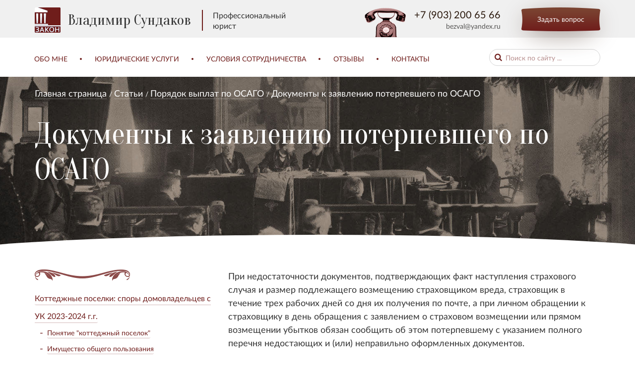

--- FILE ---
content_type: text/html; Charset=UTF-8;charset=UTF-8
request_url: https://yapravo.ru/stati/article79/article82
body_size: 11954
content:
<!DOCTYPE html>
<html lang="ru">

    <head>
        <meta charset="utf-8">
		<title>Документы к заявлению потерпевшего по ОСАГО | Сундаков Владимир Валерьевич</title>
		<meta property="og:title" content="Документы к заявлению потерпевшего по ОСАГО | Сундаков Владимир Валерьевич" />
        <meta http-equiv="X-UA-Compatible" content="IE=edge">
		<meta name="yandex-verification" content="5809807497b6a49d" />
		<meta name="yandex-verification" content="11e5cc054c98fb2c" />
        <meta name="viewport" content="width=device-width, initial-scale=1.0">
		<meta name="cmsmagazine" content="89a0e389b8f6e9767afe6ff1b67e3856" />
        <link href="https://fonts.googleapis.com/css?family=Oranienbaum&amp;subset=latin,cyrillic" rel="stylesheet">
        <link href="/vendors/bootstrap-3/css/bootstrap.min.css" rel="stylesheet">
        <link href="/vendors/fancybox-2.1.5/jquery.fancybox.css" rel="stylesheet">
        <link href="/vendors/slick-1.5.9/slick.css" rel="stylesheet"><link rel="stylesheet" type="text/css" href="/css/main.less.temp.css?1712310767" /> <link rel="stylesheet" type="text/css" href="/css/media.less.temp.css?1628760093" />		
		<script>
		  (function(i,s,o,g,r,a,m){i['GoogleAnalyticsObject']=r;i[r]=i[r]||function(){
		  (i[r].q=i[r].q||[]).push(arguments)},i[r].l=1*new Date();a=s.createElement(o),
		  m=s.getElementsByTagName(o)[0];a.async=1;a.src=g;m.parentNode.insertBefore(a,m)
		  })(window,document,'script','https://www.google-analytics.com/analytics.js','ga');

		  ga('create', 'UA-19460931-51', 'auto');
		  ga('create', 'UA-88562941-1', 'auto', 'clientTracker');
		  ga('send', 'pageview');
		  ga('clientTracker.send', 'pageview');

		</script>
	
		
		<!-- Facebook Pixel Code -->
		<script>
		!function(f,b,e,v,n,t,s){if(f.fbq)return;n=f.fbq=function(){n.callMethod?
		n.callMethod.apply(n,arguments):n.queue.push(arguments)};if(!f._fbq)f._fbq=n;
		n.push=n;n.loaded=!0;n.version='2.0';n.queue=[];t=b.createElement(e);t.async=!0;
		t.src=v;s=b.getElementsByTagName(e)[0];s.parentNode.insertBefore(t,s)}(window,
		document,'script','https://connect.facebook.net/en_US/fbevents.js');
		fbq('init', '930870840345512');
		fbq('track', 'PageView');
		</script>
		<noscript><img height="1" width="1" style="display:none"
		src="https://www.facebook.com/tr?id=930870840345512&ev=PageView&noscript=1"
		/></noscript>
		<!-- DO NOT MODIFY -->
		<!-- End Facebook Pixel Code -->
	</head>

    <body>
        <div class="header stop-line">
            <div class="top">
                <div class="container">
                    <div class="row">

                        <div class="col-md-3">
                            <div class="logo">
                                <a href="/"><img src="/images/logo.png" alt=""></a>
                                <a href="/services/" class="h3">Юридические услуги</a>
                            </div>
                        </div>

                        <div class="col-md-6">
                            <div class="phone">
                                <div class="h4">Консультация по телефону:</div>
                                <span><a href="tel:+79032006566">+7 (903) 200 65 66</a></span>
                            </div>
                        </div>

                        <div class="col-md-3">
                            <div class="button-red"><a href="/feedback/show/call" class="js-feedback">Заказать звонок</a></div>
                        </div>

                    </div>
                </div>
            </div>
        </div>


        <div class="main-container">
            <div class="header">
                <div class="m-top-wrap">
                    <div class="container">
                        <div class="m-top">
                            <div class="open-menu"></div>
                            <ul class="m-menu">
                                <li><a href="/about">Обо мне</a></li>
                                <li><a href="/services/">Юридические услуги</a></li>
                                <li><a href="/terms_of_cooperation">Условия сотрудничества</a></li>
                                <li><a href="/responses/all">Отзывы</a></li>
                                <li><a href="/contacts">Контакты</a></li>
                            </ul>
                            <div class="phone"><span><a href="tel:+79032006566">+7 (903) 200 65 66</a></span><br><a href="mailto:bezval@yandex.ru">bezval@yandex.ru</a></div>
                            <div class="open-search"></div>
                            <div class="search">
                                <form action="/search" method="get">
                                    <div>
                                        <div><input name="q" type="search" placeholder="Поиск по сайту ..."></div>
                                    </div>
                                </form><button type="submit" class="bullet"><span><img src="/images/loupe2.png" alt=""></span></button></div>
                        </div>
                    </div>
                </div>
                <div class="top">
                    <div class="container">
                        <div class="row">
                            <div class="col-lg-6 col-sm-9 col-xs-8">
                                <div class="logo">
                                    <a href="/"><img src="/images/logo.png" alt=""><span>Владимир Сундаков<span class="sub">Професиональный юрист</span></span></span></a>
                                    <div class="pro">Профессиональный <br>юрист</div>
                                </div>
                            </div>
                            <div class="col-lg-6 col-sm-3 col-xs-4">
                                <div class="phone"><span><a href="tel:+79032006566">+7 (903) 200 65 66</a></span><br><a href="mailto:bezval@yandex.ru">bezval@yandex.ru</a></div>
                                <div class="button-red"><a href="/feedback/show/question" class="js-feedback">Задать вопрос</a></div>
                            </div>
                        </div>
                    </div>
                </div>
                <div class="menu">


                    



                    <div class="container">

                        <ul class="clearfix">
							<li><a href="/about">Обо мне</a></li>
							<li><a href="/services/">Юридические услуги</a></li>
							<li><a href="/terms_of_cooperation">Условия сотрудничества</a></li>
							<li><a href="/responses/all">Отзывы</a></li>
							<li><a href="/contacts">Контакты</a></li>
                        </ul>
                        <div class="search">
                           <form action="/search" method="get">
                                <div>
                                    <div><input name="q" type="search" placeholder="Поиск по сайту ..."></div>
                                </div>
                            </form>
                        </div>
                    </div>
                </div>
            </div><div class="page-title">
    <div class="container">
        <ul class="crumbs clearfix">
<li><a href="/">Главная страница</a></li> <li><a href="/stati/">Статьи</a></li> <li><a href="/stati/article79">Порядок выплат по ОСАГО</a></li> <li class="active"><a href="">Документы к заявлению потерпевшего по ОСАГО</a></li> </ul>
        <h1 class="h1">Документы к заявлению потерпевшего по ОСАГО</h1>
        <div class="h3"></div>
    </div>
</div>
<div class="question-page">
    <div class="arch"></div>
    <div class="container">
        <div class="row">
            <div class="col-md-4">
                <div class="sidebar">
					<div class="postscript clearfix">
	<div class="h2">Рубрикатор тем</div>
	<ul>
			<li>
			<a href="/stati/article190">Коттеджные поселки: споры домовладельцев с УК 2023-2024 г.г.</a>
			<ul>
							<li>
					<a href="/stati/article190/article191" class="">Понятие &quot;коттеджный поселок&quot;</a>
								<li>
					<a href="/stati/article190/article192" class="">Имущество общего пользования</a>
								<li>
					<a href="/stati/article190/article193" class="">Управляющая компания</a>
								<li>
					<a href="/stati/article190/article194" class="">Из деревни в коттеджный поселок</a>
								<li>
					<a href="/stati/article190/article195" class="">Платить взносы обязан</a>
								<li>
					<a href="/stati/article190/article196" class="">Справедливый баланс интересов в коттеджном поселке</a>
								<li>
					<a href="/stati/article190/article197" class="">Предмет доказывания неосновательного обогащения в суде</a>
								<li>
					<a href="/stati/article190/article198" class="">За пустой участок платить</a>
								<li>
					<a href="/stati/article190/article199" class="">Взимание платы сверх установленных тарифов</a>
								<li>
					<a href="/stati/article190/article200" class="">Дело Малковой Вам не поможет</a>
								<li>
					<a href="/stati/article190/article201" class="">Неосновательное обогащение в коттеджном поселке</a>
								<li>
					<a href="/stati/article190/article202" class="">Без договора, без решения собрания, а должен платить</a>
								<li>
					<a href="/stati/article190/article203" class="">Когда домовладелец вправе не платить</a>
								<li>
					<a href="/stati/article190/article204" class="">Коттеджный поселок, как элемент планировочной структуры</a>
								<li>
					<a href="/stati/article190/article205" class="">Судебная экспертиза поможет выиграть дело</a>
								<li>
					<a href="/stati/article190/article207" class="">Как изменить жизнь к лучшему в коттеджном поселке</a>
								<li>
					<a href="/stati/article190/article208" class="">Сервитут</a>
								<li>
					<a href="/stati/article190/article209" class="">Цели публичного сервитута</a>
								<li>
					<a href="/stati/article190/article206" class="">Продолжение следует...</a>
								<li>
					<a href="/stati/article190/Counting votes in HA" class="">Подсчет голосов в ТСН</a>
								</li>
			</ul>
		</li>
			<li>
			<a href="/stati/article141">Споры о взыскании взносов в коттеджном поселке 2019-2020 г.г.</a>
		</li>
			<li>
			<a href="/stati/article131">Взыскание неосновательного обогащения с домовладельцев в ТСЖ, ТСН, КП, СНТ и пр.</a>
			<ul>
							<li>
					<a href="/stati/article131/article132" class="">Введение</a>
								<li>
					<a href="/stati/article131/article134" class="">История проблемы</a>
								<li>
					<a href="/stati/article131/article135" class="">Применимое право </a>
								<li>
					<a href="/stati/article131/article136" class="">Правовой режим</a>
								<li>
					<a href="/stati/article131/article137" class="">Предмет доказывания</a>
								<li>
					<a href="/stati/article131/article138" class="">Правовая неопределенность</a>
								<li>
					<a href="/stati/article131/article139" class="">Эпилог</a>
								</li>
			</ul>
		</li>
			<li>
			<a href="/stati/article10"></a>
			<ul>
							<li>
					<a href="/stati/article10/about-the-right-to-oblivion" class="">О праве на забвение</a>
								</li>
			</ul>
		</li>
			<li>
			<a href="/stati/Postanovlenie-Plenuma-VS-PF-ot-13-oktyabrya-2015-g-N-45">Постановление Пленума ВС РФ от 13 октября 2015 г. N 45</a>
		</li>
			<li>
			<a href="/stati/article74">Суд возвращает водительские права</a>
			<ul>
							<li>
					<a href="/stati/article74/article75" class="">Ошибки инспекторов ДПС при составлении протокола</a>
								<li>
					<a href="/stati/article74/article77" class="">Ошибки сотрудников ГИБДД и врачей при проведении освидетельствования на состояние алкогольного опьянения водителя</a>
								<li>
					<a href="/stati/article74/article78" class="">Судебные ошибки</a>
								</li>
			</ul>
		</li>
			<li>
			<a href="/stati/article79">Порядок выплат по ОСАГО</a>
			<ul>
							<li>
					<a href="/stati/article79/article80" class="">Требование о возмещении вреда по ДТП</a>
								<li>
					<a href="/stati/article79/article81" class="">Заявление о страховом возмещении по ОСАГО</a>
								<li>
					<a href="/stati/article79/article82" class="active">Документы к заявлению потерпевшего по ОСАГО</a>
								<li>
					<a href="/stati/article79/article83" class="">Страховая выплата по ОСАГО</a>
								<li>
					<a href="/stati/article79/article84" class="">Смерть потерпевшего по ОСАГО</a>
								<li>
					<a href="/stati/article79/article85" class="">Осмотр транспортного средства по ОСАГО</a>
								<li>
					<a href="/stati/article79/article86" class="">Непредставление авто для экспертизы по ОСАГО</a>
								<li>
					<a href="/stati/article79/article87" class="">Независимая экспертиза по ОСАГО</a>
								<li>
					<a href="/stati/article79/article88" class="">Выбор страхового возмещения по ОСАГО</a>
								<li>
					<a href="/stati/article79/article89" class="">Восстановительный ремонт по ОСАГО</a>
								<li>
					<a href="/stati/article79/article90" class="">Требования к организации восстановительного ремонта по ОСАГО</a>
								<li>
					<a href="/stati/article79/article91" class="">Самостоятельный ремонт авто по ОСАГО</a>
								<li>
					<a href="/stati/article79/article92" class="">Выплата по ОСАГО</a>
								<li>
					<a href="/stati/article79/article93" class="">Ответственность страховой по ОСАГО</a>
								<li>
					<a href="/stati/article79/article94" class="">Износ комплектующих по ОСАГО</a>
								<li>
					<a href="/stati/article79/article95" class="">Ответственность страховщика по ОСАГО</a>
								<li>
					<a href="/stati/article79/article96" class="">Банк России по ОСАГО</a>
								<li>
					<a href="/stati/article79/article97" class="">Страховая не платит по ОСАГО</a>
								</li>
			</ul>
		</li>
			<li>
			<a href="/stati/nalogovye-spory">Налоговые споры</a>
			<ul>
							<li>
					<a href="/stati/nalogovye-spory/article99" class="">Налоги физических лиц</a>
								</li>
			</ul>
		</li>
			<li>
			<a href="/stati/migracionnyy-yurist">Миграционный юрист</a>
			<ul>
							<li>
					<a href="/stati/migracionnyy-yurist/za_chto_staviat_zapret" class="">За что ставят запрет на въезд в Россию</a>
								<li>
					<a href="/stati/migracionnyy-yurist/priobretenie-grazhdanstva-rossiyskoy-federacii" class="">Приобретение гражданства Российской Федерации</a>
								<li>
					<a href="/stati/migracionnyy-yurist/osnovaniya-vydvoreniya-inostrannyh-grazhdan-i-lic-bez-grazhdanstva" class="">Основания выдворения иностранных граждан и лиц без гражданства за пределы Российской Федерации</a>
								<li>
					<a href="/stati/migracionnyy-yurist/zapret-na-vezd-ogranichenie-vyezda" class="">Запрет на въезд и ограничение выезда</a>
								<li>
					<a href="/stati/migracionnyy-yurist/deistvie_starogo_patenta_2014" class="">Действие старого патента 2014</a>
								<li>
					<a href="/stati/migracionnyy-yurist/Vziatka-za-sniatie-zapreta-na-viezd-250-000-rubley" class="">&quot;Взятка&quot; за снятие запрета на въезд в РФ 250 000 рублей</a>
								<li>
					<a href="/stati/migracionnyy-yurist/Kak-sniat_zapret-na-viezd-v-RF" class="">Как снять запрет на въезд в РФ</a>
								</li>
			</ul>
		</li>
			<li>
			<a href="/stati/article160">Разъездной характер работы и служебные командировки</a>
			<ul>
							<li>
					<a href="/stati/article160/article161" class="">Командировка</a>
								<li>
					<a href="/stati/article160/article162" class="">Разъездной характер работы</a>
								<li>
					<a href="/stati/article160/article163" class="">Отличие командировок от разъездов</a>
								<li>
					<a href="/stati/article160/article164" class="">Работа выполняемая в пути</a>
								<li>
					<a href="/stati/article160/article165" class="">Подвижный характер работы</a>
								<li>
					<a href="/stati/article160/article166" class="">Понятие гарантий и компенсаций</a>
								<li>
					<a href="/stati/article160/article167" class="">Возмещение расходов работникам с разъездным характером работы</a>
								<li>
					<a href="/stati/article160/article168" class="">Оплата труда разъездных работников</a>
								<li>
					<a href="/stati/article160/article169" class="">Компенсационные выплаты</a>
								<li>
					<a href="/stati/article160/article170" class="">Налогообложение затрат разъездного характера работы</a>
								<li>
					<a href="/stati/article160/article171" class="">Документальное оформление работы разъездного характера</a>
								<li>
					<a href="/stati/article160/article172" class="">Перечень документов работников с разъездным характером работы</a>
								<li>
					<a href="/stati/article160/article173" class="">Типичные ошибки в порядке оформления работы с разъездным характером</a>
								<li>
					<a href="/stati/article160/article174" class="">Табель учета рабочего времени работников с разъездным характером работы</a>
								<li>
					<a href="/stati/article160/article175" class="">Однодневные командировки</a>
								<li>
					<a href="/stati/article160/article176" class="">Оформление и расчеты с работником в служебной командировке</a>
								<li>
					<a href="/stati/article160/article177" class="">Документы, подтверждающие командировочные расходы</a>
								</li>
			</ul>
		</li>
			<li>
			<a href="/stati/article210">Распространение сведений, порочащих честь и достоинство или деловую репутацию</a>
			<ul>
							<li>
					<a href="/stati/article210/article211" class="">Доказывание сведений, порочащих честь и достоинство или деловую репутацию</a>
								<li>
					<a href="/stati/article210/article214" class="">Распространение сведений, порочащих честь и достоинство или деловую репутацию</a>
								<li>
					<a href="/stati/article210/article215" class="">Не соответствующие действительности сведения, порочащие честь и достоинство или деловую репутацию</a>
								<li>
					<a href="/stati/article210/article216" class="">Порочащий характер сведений</a>
								<li>
					<a href="/stati/article210/article217" class="">Распределение обязанности доказывания по искам о защите чести, достоинства и деловой репутации</a>
								<li>
					<a href="/stati/article210/article218" class="">Оценочные суждения, мнения, убеждения</a>
								<li>
					<a href="/stati/article210/article219" class="">Исковая давность требований о защите сведений, порочащих честь и достоинство или деловую репутацию</a>
								<li>
					<a href="/stati/article210/article220" class="">Административная ответственность за высказывание сведений, порочащих честь и достоинство или деловую репутацию</a>
								<li>
					<a href="/stati/article210/article221" class="">Уголовная ответственность за распространение заведомо ложных сведений, порочащих честь и достоинство или деловую репутацию (клевета)</a>
								<li>
					<a href="/stati/article210/article222" class="">Критика деятельности лиц, осуществляющих публичные функции</a>
								<li>
					<a href="/stati/article210/article223" class="">Распространение порочащих сведений как о самой организации, так и в отношении лиц, входящих в ее органы управления, а также работников этой организации</a>
								<li>
					<a href="/stati/article210/article224" class="">Распространение ложных сведений о товарном знаке</a>
								<li>
					<a href="/stati/article210/article225" class="">Размер компенсации по делам о защите чести, достоинства и деловой репутации</a>
								</li>
			</ul>
		</li>
			<li>
			<a href="/stati/article226">Запрет въезда в РФ </a>
			<ul>
							<li>
					<a href="/stati/article226/article227" class="">Обстоятельства снятия запрета на въезд в РФ</a>
								<li>
					<a href="/stati/article226/article228" class="">Восстановление пропущенного срока обращения с заявлением о снятии запрета</a>
								<li>
					<a href="/stati/article226/article229" class="">Основные обстоятельства дел о запрете въезда в РФ</a>
								</li>
			</ul>
		</li>
			<li>
			<a href="/stati/article230">Увольнение</a>
			<ul>
							<li>
					<a href="/stati/article230/article231" class="">Увольнение за прогул</a>
								<li>
					<a href="/stati/article230/article232" class="">Увольнение в связи с сокращением численности или штата</a>
								<li>
					<a href="/stati/article230/article233" class="">Увольнение в связи с неоднократным неисполнением работником без уважительных причин трудовых обязанностей</a>
								</li>
			</ul>
		</li>
			<li>
			<a href="/stati/article234">Заключение договора ДДУ. Что нужно проверить? Что нужно знать?</a>
			<ul>
							<li>
					<a href="/stati/article234/article235" class="">Проверка застройщика по ДДУ</a>
								<li>
					<a href="/stati/article234/article236" class="">Проверка информации об объекте ДДУ</a>
								<li>
					<a href="/stati/article234/article238" class="">Проверка условий ДДУ</a>
								<li>
					<a href="/stati/article234/article239" class="">Регистрация ДДУ</a>
								</li>
			</ul>
		</li>
			<li>
			<a href="/stati/article178">Расторжение ДДУ</a>
			<ul>
							<li>
					<a href="/stati/article178/article179" class="">Расторжение ДДУ Застройщиком</a>
								<li>
					<a href="/stati/article178/article180" class="">Расторжение ДДУ Дольщиком</a>
								<li>
					<a href="/stati/article178/article181" class="">Расторжение ДДУ за нарушение сроков сдачи</a>
								<li>
					<a href="/stati/article178/article182" class="">Односторонний акт о передаче объекта долевого строительства</a>
								<li>
					<a href="/stati/article178/article183" class="">Возврат денег при отказе Дольщика от ДДУ</a>
								<li>
					<a href="/stati/article178/article184" class="">Расторжение ДДУ в суде</a>
								<li>
					<a href="/stati/article178/article185" class="">Расторжение ДДУ по соглашению сторон</a>
								</li>
			</ul>
		</li>
		</ul>
</div>
                    <div class="season">
	<div class="h1 red">Эксклюзивный абонемент на юридические консультации</div>
	<div class="img"><img src="/storage/.thumbs/previewin310xin266_slide-1-1.png" alt="" /></div>
	<div class="text">
		<div class="h3">Абонементы на 1 и 1/2 года</div>
		<ul>
<li>on-line консультации по телефону и мессенджерам</li>
<li>с 10:00 до 19:00 час МСК во все дни недели</li>
<li>продолжительность и частота консультаций не ограничены</li>
</ul>
<p></p>		<div class="button-red-2"><a href="/feedback/show/abonement" class="js-feedback">Купить абонемент</a></div>
	</div>
</div>				</div>
			</div>
            <div class="col-md-8">
				<div class="content">
					<p><span>При недостаточности документов, подтверждающих факт наступления страхового случая и размер подлежащего возмещению страховщиком вреда, страховщик в течение трех рабочих дней со дня их получения по почте, а при личном обращении к страховщику в день обращения с заявлением о страховом возмещении или прямом возмещении убытков обязан сообщить об этом потерпевшему с указанием полного перечня недостающих и (или) неправильно оформленных документов.<o:p></o:p></span></p>
<p><span>Обмен необходимыми документами о страховом возмещении для проверки их комплектности по желанию потерпевшего может осуществляться в электронной форме, что не освобождает потерпевшего от представления страховщику документов в письменной форме о страховом возмещении по месту нахождения страховщика или представителя страховщика. Страховщик обязан обеспечить рассмотрение обращения заявителя, отправленного в виде электронного документа, и направление ему ответа в течение срока, согласованного заявителем со страховщиком, но не позднее трех рабочих дней со дня поступления указанного обращения.<o:p></o:p></span></p>
<p><span>Страховщик не вправе требовать от потерпевшего представления документов, не предусмотренных правилами обязательного страхования.<o:p></o:p></span></p>
<p><span><a href="https://yapravo.ru/services/physical_persons/yurist-po-dtp">Юридическая помощь по спорам в судах со страховой компанией, ОСАГО, КАСКО, ДТП,</a>&nbsp;обращайтесь.</span></p>				</div>
            </div>
        </div>
		<div class="season season-bottom">
	<div class="h1 red">Эксклюзивный абонемент на юридические консультации</div>
	<div class="slider-1">
		<div class="js-slider">
			<div class="clearfix">
				<div class="col-sm-6 col-sm-push-6">
					<div class="img"><img src="/storage/.thumbs/previewin310xin266_slide-1-1.png" alt="" /></div>
				</div>
				<div class="col-sm-6 col-sm-pull-6">
					<div class="text">
						<div class="h3">Абонементы на 1 и 1/2 года</div>
						<ul>
<li>on-line консультации по телефону и мессенджерам</li>
<li>с 10:00 до 19:00 час МСК во все дни недели</li>
<li>продолжительность и частота консультаций не ограничены</li>
</ul>
<p></p>							<div class="button"><a href="/services/physical_persons/konsultaciya-yurista#prices">Купить абонемент</a></div>
					</div>
				</div>
			</div>
        </div>
    </div>
</div>    </div>
</div>
            <div class="footer">
                <div class="container">
									<div class="h1">Все услуги</div>
				                    
                    <div class="row">
					                        <div class="col-md-8">
                            <div class="title">Юридические услуги для граждан</div>
                            <div class="physic clearfix">
                                <ul><!--
																	--><li><a href="/services/physical_persons/Legal expertise on the prospects of the dispute">Правовой анализ и юридическая экспертиза</a><!--
								--><ul><!--
																			--><li><a href="/services/physical_persons/Legal expertise on the prospects of the dispute/Legal analysis of a court case">Правовой анализ судебного дела</a></li><!--
																			--><li><a href="/services/physical_persons/Legal expertise on the prospects of the dispute/Legal analysis of the conflict">Правовой анализ спорной ситуации</a></li><!--
																			--><li><a href="/services/physical_persons/Legal expertise on the prospects of the dispute/service248">Вопросы к правовому анализу и юридической экспертизе</a></li><!--
																	--></ul><!--
								--></li><!--
																	--><li><a href="/services/physical_persons/konsultaciya-yurista">Юридическая консультация о перспективах спора</a><!--
								--><ul><!--
																			--><li><a href="/services/physical_persons/konsultaciya-yurista/service82">Бесплатная юридическая консультация не предоставляется</a></li><!--
																			--><li><a href="/services/physical_persons/konsultaciya-yurista/service192">Юридическая консультация право</a></li><!--
																			--><li><a href="/services/physical_persons/konsultaciya-yurista/service81">Юридическая консультация по телефону</a></li><!--
																			--><li><a href="/services/physical_persons/konsultaciya-yurista/service193">Юридическая консультация онлайн</a></li><!--
																			--><li><a href="/services/physical_persons/konsultaciya-yurista/service83">Письменная юридическая консультация</a></li><!--
																			--><li><a href="/services/physical_persons/konsultaciya-yurista/service84">Юридическая консультация при личной встрече</a></li><!--
																	--></ul><!--
								--></li><!--
																	--><li><a href="/services/physical_persons/zaschita-avtorskih-prav">Юрист по авторскому праву</a><!--
								--><ul><!--
																			--><li><a href="/services/physical_persons/zaschita-avtorskih-prav/service86">Споры о нарушении исключительного права</a></li><!--
																			--><li><a href="/services/physical_persons/zaschita-avtorskih-prav/service87">Споры о заключении, исполнении, изменении и прекращении договоров о передаче исключительного права и лицензионных договоров </a></li><!--
																			--><li><a href="/services/physical_persons/zaschita-avtorskih-prav/service89">Споры о размере, сроке и порядке выплаты вознаграждения автору</a></li><!--
																			--><li><a href="/services/physical_persons/zaschita-avtorskih-prav/service90">Споры о досрочном прекращении исключительного права публикатора на произведение</a></li><!--
																			--><li><a href="/services/physical_persons/zaschita-avtorskih-prav/service212">Юрист по защите прав, смежных с авторскими</a></li><!--
																			--><li><a href="/services/physical_persons/zaschita-avtorskih-prav/service245">Вопросы к юристу по авторскому праву</a></li><!--
																	--></ul><!--
								--></li><!--
																	--><li><a href="/services/physical_persons/sdelki-s-nedvizhimostyu">Юрист по жилищным спорам и сделкам с недвижимостью</a><!--
								--><ul><!--
																			--><li><a href="/services/physical_persons/sdelki-s-nedvizhimostyu/lawyer-for-cottage-villages">Юрист по спорам в коттеджных поселках</a></li><!--
																			--><li><a href="/services/physical_persons/sdelki-s-nedvizhimostyu/service202">Консультация юриста по недвижимости</a></li><!--
																			--><li><a href="/services/physical_persons/sdelki-s-nedvizhimostyu/kuplya-prodazha-kvartiry">Юрист по недвижимости</a></li><!--
																			--><li><a href="/services/physical_persons/sdelki-s-nedvizhimostyu/zhilischnye-spory">Жилищный юрист</a></li><!--
																			--><li><a href="/services/physical_persons/sdelki-s-nedvizhimostyu/land-litigation-lawyer">Юрист по земельным спорам</a></li><!--
																			--><li><a href="/services/physical_persons/sdelki-s-nedvizhimostyu/service85">Юрист по ДДУ</a></li><!--
																			--><li><a href="/services/physical_persons/sdelki-s-nedvizhimostyu/housing-and-communal-services-lawyer">Юрист по ЖКХ</a></li><!--
																			--><li><a href="/services/physical_persons/sdelki-s-nedvizhimostyu/service224">Юрист по СНТ</a></li><!--
																			--><li><a href="/services/physical_persons/sdelki-s-nedvizhimostyu/service230">Вопросы к юристу по ТСЖ</a></li><!--
																			--><li><a href="/services/physical_persons/sdelki-s-nedvizhimostyu/service231">Вопросы к юристу по коттеджным поселкам</a></li><!--
																			--><li><a href="/services/physical_persons/sdelki-s-nedvizhimostyu/service232">Вопросы к юристу по ЖКХ</a></li><!--
																			--><li><a href="/services/physical_persons/sdelki-s-nedvizhimostyu/service233">Вопросы к юристу по СНТ</a></li><!--
																			--><li><a href="/services/physical_persons/sdelki-s-nedvizhimostyu/service236">Вопросы к юристу по спорам с недвижимостью</a></li><!--
																			--><li><a href="/services/physical_persons/sdelki-s-nedvizhimostyu/service238">Вопросы к юристу по спорам купле-продаже квартиры</a></li><!--
																			--><li><a href="/services/physical_persons/sdelki-s-nedvizhimostyu/service239">Вопросы к юристу по земельным спорам</a></li><!--
																	--></ul><!--
								--></li><!--
																	--><li><a href="/services/physical_persons/vedenie-del-v-grazhdanskom-sude">Судебный юрист</a><!--
								--><ul><!--
																			--><li><a href="/services/physical_persons/vedenie-del-v-grazhdanskom-sude/service117">Консультация юриста по судебным делам</a></li><!--
																			--><li><a href="/services/physical_persons/vedenie-del-v-grazhdanskom-sude/service116">Ведение дела в суде</a></li><!--
																			--><li><a href="/services/physical_persons/vedenie-del-v-grazhdanskom-sude/service201">Обжалование решения суда</a></li><!--
																			--><li><a href="/services/physical_persons/vedenie-del-v-grazhdanskom-sude/service140">Коллективный (групповой) иск</a></li><!--
																			--><li><a href="/services/physical_persons/vedenie-del-v-grazhdanskom-sude/service237">Вопросы к юристу по спорам о купле-продаже</a></li><!--
																	--></ul><!--
								--></li><!--
																	--><li><a href="/services/physical_persons/trudovye-spory">Юрист по трудовому праву</a><!--
								--><ul><!--
																			--><li><a href="/services/physical_persons/trudovye-spory/service46">Консультация юриста по трудовым спорам</a></li><!--
																			--><li><a href="/services/physical_persons/trudovye-spory/service218">Увольнение за неоднократное неисполнение работником трудовых обязанностей, 5 ч. 1 ст. 81 ТК РФ</a></li><!--
																			--><li><a href="/services/physical_persons/trudovye-spory/service216">Увольнение в связи с сокращением численности или штата работников, п. 2 ч. 1 ст. 81 ТК РФ</a></li><!--
																			--><li><a href="/services/physical_persons/trudovye-spory/service215">Увольнение по соглашению сторон, п. 1 ч. 1 ст. 77 ТК РФ</a></li><!--
																			--><li><a href="/services/physical_persons/trudovye-spory/service219">Увольнение в связи с ликвидацией организации, п. 1 ч. 1. ст. 81 ТК РФ</a></li><!--
																			--><li><a href="/services/physical_persons/trudovye-spory/service217">Увольнение в связи с изменениями условий трудового договора, п. 7 ч. 1 ст. 77 ТК РФ</a></li><!--
																			--><li><a href="/services/physical_persons/trudovye-spory/service220">Увольнение по результатам испытания, ч. 1 ст. 71 ТК РФ</a></li><!--
																			--><li><a href="/services/physical_persons/trudovye-spory/service221">Увольнение в связи с истечением срока действия трудового договора, п. 2 ч. 1 ст. 77 ТК РФ </a></li><!--
																			--><li><a href="/services/physical_persons/trudovye-spory/service48">Переговоры с работодателем</a></li><!--
																			--><li><a href="/services/physical_persons/trudovye-spory/service43">Обжалование увольнения</a></li><!--
																			--><li><a href="/services/physical_persons/trudovye-spory/service49">Понуждение к увольнению</a></li><!--
																			--><li><a href="/services/physical_persons/trudovye-spory/service51">Восстановление на работе</a></li><!--
																			--><li><a href="/services/physical_persons/trudovye-spory/service44">Оспаривание взысканий</a></li><!--
																			--><li><a href="/services/physical_persons/trudovye-spory/service50">Задержка или невыплата заработной платы</a></li><!--
																			--><li><a href="/services/physical_persons/trudovye-spory/service47">Подготовка жалобы по трудовому спору</a></li><!--
																			--><li><a href="/services/physical_persons/trudovye-spory/service54">Оспаривание необоснованного отказа от принятия на работу</a></li><!--
																			--><li><a href="/services/physical_persons/trudovye-spory/service52">Условия рабочего места</a></li><!--
																			--><li><a href="/services/physical_persons/trudovye-spory/service53">Кадровый аудит</a></li><!--
																			--><li><a href="/services/physical_persons/trudovye-spory/service45">Разрешение коллективных трудовых споров</a></li><!--
																			--><li><a href="/services/physical_persons/trudovye-spory/service234">Вопросы к юристу по трудовым спорам</a></li><!--
																	--></ul><!--
								--></li><!--
																	--><li><a href="/services/physical_persons/spory-o-nasledstve">Юрист по наследству</a><!--
								--><ul><!--
																			--><li><a href="/services/physical_persons/spory-o-nasledstve/service39">Оспаривание завещания, договора ренты или дарственной</a></li><!--
																			--><li><a href="/services/physical_persons/spory-o-nasledstve/service63">Оспаривание наследства в суде, оспаривание долей</a></li><!--
																			--><li><a href="/services/physical_persons/spory-o-nasledstve/service64">Восстановление срока принятия наследства</a></li><!--
																			--><li><a href="/services/physical_persons/spory-o-nasledstve/service65">Признание наследника недостойным</a></li><!--
																			--><li><a href="/services/physical_persons/spory-o-nasledstve/service66">Выделение супружеской доли в наследстве</a></li><!--
																			--><li><a href="/services/physical_persons/spory-o-nasledstve/service67">Подготовка документов для оспаривания наследства</a></li><!--
																			--><li><a href="/services/physical_persons/spory-o-nasledstve/service68">Признание сделки с наследуемым имуществом недействительной</a></li><!--
																			--><li><a href="/services/physical_persons/spory-o-nasledstve/service69">Подтверждение родственных связей с умершим наследодателем через суд</a></li><!--
																			--><li><a href="/services/physical_persons/spory-o-nasledstve/service70">Взыскание долгов наследодателя с наследника</a></li><!--
																			--><li><a href="/services/physical_persons/spory-o-nasledstve/service205">Установление юридически значимых фактов</a></li><!--
																			--><li><a href="/services/physical_persons/spory-o-nasledstve/service206">Отстранение недостойных наследников</a></li><!--
																			--><li><a href="/services/physical_persons/spory-o-nasledstve/service207">Оспаривание действий нотариуса</a></li><!--
																			--><li><a href="/services/physical_persons/spory-o-nasledstve/service208">Раздел наследуемого имущества</a></li><!--
																			--><li><a href="/services/physical_persons/spory-o-nasledstve/service209">Исключение из наследства его части</a></li><!--
																			--><li><a href="/services/physical_persons/spory-o-nasledstve/service229">Ключевые запросы юриста по наследству</a></li><!--
																			--><li><a href="/services/physical_persons/spory-o-nasledstve/service235">Вопросы к юристу по наследству</a></li><!--
																	--></ul><!--
								--></li><!--
																	--><li><a href="/services/physical_persons/semeynye-spory">Семейный юрист</a><!--
								--><ul><!--
																			--><li><a href="/services/physical_persons/semeynye-spory/service55">Развод супругов (расторжение брака)</a></li><!--
																			--><li><a href="/services/physical_persons/semeynye-spory/service41">Раздел имущества</a></li><!--
																			--><li><a href="/services/physical_persons/semeynye-spory/service57">Взыскание алиментов</a></li><!--
																			--><li><a href="/services/physical_persons/semeynye-spory/service60">Лишение или ограничение родительских прав</a></li><!--
																			--><li><a href="/services/physical_persons/semeynye-spory/service58">Установление и оспаривание отцовства</a></li><!--
																			--><li><a href="/services/physical_persons/semeynye-spory/service59">Определение места жительства ребенка и порядок общения</a></li><!--
																			--><li><a href="/services/physical_persons/semeynye-spory/service61">Брачный договор</a></li><!--
																			--><li><a href="/services/physical_persons/semeynye-spory/service62">Расторжение брака без согласия супруга</a></li><!--
																			--><li><a href="/services/physical_persons/semeynye-spory/service241">Вопросы к семейному юристу</a></li><!--
																	--></ul><!--
								--></li><!--
																	--><li><a href="/services/physical_persons/bankrotstvo-fizicheskih-lic">Юрист по банкротству гражданина</a><!--
								--><ul><!--
																			--><li><a href="/services/physical_persons/bankrotstvo-fizicheskih-lic/service109">Подготовка заявления о банкротстве гражданина</a></li><!--
																			--><li><a href="/services/physical_persons/bankrotstvo-fizicheskih-lic/service110">Предоставление услуг финансового управляющего</a></li><!--
																			--><li><a href="/services/physical_persons/bankrotstvo-fizicheskih-lic/service111">Оспаривание сделок должника</a></li><!--
																			--><li><a href="/services/physical_persons/bankrotstvo-fizicheskih-lic/service112">Защита должника в суде</a></li><!--
																	--></ul><!--
								--></li><!--
																	--><li><a href="/services/physical_persons/medicinskie-spory">Медицинский врачебный юрист</a><!--
								--><ul><!--
																			--><li><a href="/services/physical_persons/medicinskie-spory/service105">Составление и подача жалобы на врача</a></li><!--
																			--><li><a href="/services/physical_persons/medicinskie-spory/service106">Составление и подача жалобы на поликлинику </a></li><!--
																			--><li><a href="/services/physical_persons/medicinskie-spory/service107">Составление и подача жалобы в Минздравсоцразвития, Росздравнадзор, Росмедтехнологию, ФМБА России </a></li><!--
																			--><li><a href="/services/physical_persons/medicinskie-spory/service108">Привлечение медицинского работника (медицинской организации здравоохранения) к ответственности в суде и возмещение причиненного ущерба здоровью</a></li><!--
																			--><li><a href="/services/physical_persons/medicinskie-spory/service247">Вопросы к медицинскому врачебному юристу</a></li><!--
																	--></ul><!--
								--></li><!--
																	--><li><a href="/services/physical_persons/immigration_lawyer">Миграционный юрист</a><!--
								--><ul><!--
																			--><li><a href="/services/physical_persons/immigration_lawyer/zapret-na-vezd-v-rf">Юрист по запрету въезда в РФ</a></li><!--
																			--><li><a href="/services/physical_persons/immigration_lawyer/service214">Юрист по спорам о выдворении из РФ</a></li><!--
																			--><li><a href="/services/physical_persons/immigration_lawyer/razreshenie-vremennogo-prozhivaniya--rvp">Юрист по РВП</a></li><!--
																			--><li><a href="/services/physical_persons/immigration_lawyer/vid-na-zhitelstvo-vng">Юрист по ВНЖ</a></li><!--
																			--><li><a href="/services/physical_persons/immigration_lawyer/grazhdanstvo">Юрист по гражданству</a></li><!--
																			--><li><a href="/services/physical_persons/immigration_lawyer/service242">Вопросы к юристу по гражданству</a></li><!--
																			--><li><a href="/services/physical_persons/immigration_lawyer/service243">Вопросы к миграционному юристу</a></li><!--
																	--></ul><!--
								--></li><!--
																	--><li><a href="/services/physical_persons/yurist-po-administativnym-sporam">Административный юрист</a><!--
								--><ul><!--
																			--><li><a href="/services/physical_persons/yurist-po-administativnym-sporam/service77">Оспаривание решений государственных органов</a></li><!--
																			--><li><a href="/services/physical_persons/yurist-po-administativnym-sporam/service78">Оспаривание действий (бездействия) должностных лиц государственных органов</a></li><!--
																			--><li><a href="/services/physical_persons/yurist-po-administativnym-sporam/service79">Оспаривание результатов определения кадастровой стоимости</a></li><!--
																			--><li><a href="/services/physical_persons/yurist-po-administativnym-sporam/service80">Спор о присуждении компенсации за нарушение права на судопроизводство в разумный срок или права на исполнение судебного акта в разумный срок</a></li><!--
																	--></ul><!--
								--></li><!--
																	--><li><a href="/services/physical_persons/service40">Защита чести, достоинства и деловой репутации</a><!--
								--></li><!--
																	--><li><a href="/services/physical_persons/zaschita-prav-dolzhnika">Юрист по кредитам</a><!--
								--><ul><!--
																			--><li><a href="/services/physical_persons/zaschita-prav-dolzhnika/service98">Споры с кредиторами: банки, МФО, коллекторы</a></li><!--
																			--><li><a href="/services/physical_persons/zaschita-prav-dolzhnika/service99">Защита от коллекторов</a></li><!--
																			--><li><a href="/services/physical_persons/zaschita-prav-dolzhnika/service100">Расторжение кредитного договора в одностороннем порядке</a></li><!--
																			--><li><a href="/services/physical_persons/zaschita-prav-dolzhnika/service101">Признание кредитного договора, части договора недействительным</a></li><!--
																			--><li><a href="/services/physical_persons/zaschita-prav-dolzhnika/service102">Расторжение договора поручительства</a></li><!--
																			--><li><a href="/services/physical_persons/zaschita-prav-dolzhnika/service103">Признание поручительства недействительным</a></li><!--
																			--><li><a href="/services/physical_persons/zaschita-prav-dolzhnika/service104">Признание договора залога недействительным</a></li><!--
																	--></ul><!--
								--></li><!--
																	--><li><a href="/services/physical_persons/avtoyurist">Автоюрист</a><!--
								--><ul><!--
																			--><li><a href="/services/physical_persons/avtoyurist/service71">Лишение прав</a></li><!--
																			--><li><a href="/services/physical_persons/avtoyurist/service249">Разбор в ГИБДД</a></li><!--
																			--><li><a href="/services/physical_persons/avtoyurist/service73">Страховые споры</a></li><!--
																			--><li><a href="/services/physical_persons/avtoyurist/service74">Оценка ущерба ТС после ДТП</a></li><!--
																			--><li><a href="/services/physical_persons/avtoyurist/service75">Возврат авто по гарантии</a></li><!--
																			--><li><a href="/services/physical_persons/avtoyurist/service76">Перегруз автотранспортного средства</a></li><!--
																			--><li><a href="/services/physical_persons/avtoyurist/service246">Вопросы к автоюристу</a></li><!--
																	--></ul><!--
								--></li><!--
																	--><li><a href="/services/physical_persons/zaschita-prav-potrebiteley">Юрист по защите прав потребителей</a><!--
								--><ul><!--
																			--><li><a href="/services/physical_persons/zaschita-prav-potrebiteley/service91">Возврат и обмен товара</a></li><!--
																			--><li><a href="/services/physical_persons/zaschita-prav-potrebiteley/service92">Замена товара</a></li><!--
																			--><li><a href="/services/physical_persons/zaschita-prav-potrebiteley/service93">Возврат денег за услуги ненадлежащего качества</a></li><!--
																			--><li><a href="/services/physical_persons/zaschita-prav-potrebiteley/service94">Составление и подача жалобы в Роспотребнадзор</a></li><!--
																			--><li><a href="/services/physical_persons/zaschita-prav-potrebiteley/service95">Возмещение расходов по устранению недостатков товара, работ, услуг</a></li><!--
																			--><li><a href="/services/physical_persons/zaschita-prav-potrebiteley/service96">Привлечение к ответственности (производителя, продавца) за нарушение прав потребителя</a></li><!--
																			--><li><a href="/services/physical_persons/zaschita-prav-potrebiteley/service97">Привлечение к ответственности (производителя, продавца) за нарушение прав потребителя</a></li><!--
																			--><li><a href="/services/physical_persons/zaschita-prav-potrebiteley/service210">Юрист по туризму</a></li><!--
																	--></ul><!--
								--></li><!--
																--></ul>
                            </div>
                        </div>
					                        <div class="col-md-4">
                            <div class="title">Юридические услуги для бизнеса</div>
							<ul><!--
															--><li><a href="/services/legal_entity/predstavitelstvo-v-arbitrazhnom-sude">Арбитражный юрист</a></li><!--
															--><li><a href="/services/legal_entity/korporativnye-spory">Корпоративный юрист</a></li><!--
															--><li><a href="/services/legal_entity/zaschita-prava-sobstvennosti">Правовая защита собственности</a></li><!--
															--><li><a href="/services/legal_entity/vzyskanie-dolgov">Юрист по взысканию долга</a></li><!--
															--><li><a href="/services/legal_entity/ispolnitelnoe-proizvodstvo">Юрист по исполнительному производству</a></li><!--
															--><li><a href="/services/legal_entity/zaschita-intellektualnoy-sobstvennosti">Юрист по защите интеллектуальной собственности</a></li><!--
															--><li><a href="/services/legal_entity/nalogovye-spory">Налоговый юрист</a></li><!--
															--><li><a href="/services/legal_entity/abonentskoe-obsluzhivanie">Абонентское юридическое обслуживание</a></li><!--
															--><li><a href="/services/legal_entity/bankrotstvo-uridicheskih-lits">Юрист по банкротству юридических лиц</a></li><!--
															--><li><a href="/services/legal_entity/service42">IT юрист в legal-tech</a></li><!--
														--></ul>
						</div>
					                    </div>
                </div>
            </div>
            <div class="footer-copy">
                <div class="container">
                    <div class="row">
                        <div class="copy-left col-lg-8 col-sm-6 col-xs-12">
                            <p><span>© 2026 Сундаков Владимир Валерьевич</span><span><a href="/sitemap" class="first">Карта сайта</a><a href="/stati/">Статьи</a><a href="/privacy_policy" class="last">Политика конфиденциальности</a></span></p>
							
                        </div>
                        <div class="copy-right col-lg-4 col-sm-6 col-xs-12">
                            <p>Сайт разработан в компании <span>«<a href="https://artklen.ru/">ARTKLEN</a>»</span></p>
                        </div>
                    </div>
                    <a href="https://artklen.ru/" class="klen-logo"><img src="/images/artklen-logo-sh.png" alt="artklen"></a>
                </div>
            </div>
        </div>
        <script src="/vendors/jquery/jquery-2.2.0.min.js"></script>
        <script src="/vendors/jquery/jquery-ui.min.js"></script>
        <script src="/vendors/fancybox-2.1.5/jquery.fancybox.pack.js"></script>
        <script src="/vendors/slick-1.5.9/slick.min.js"></script>
		
		<script src="/js/typeahead.bundle.js"></script>
        <script src="/js/main.js?1628759866"></script>
		
		<!-- Yandex.Metrika counter -->
		<script type="text/javascript">
			(function (d, w, c) {
				(w[c] = w[c] || []).push(function() {
					try {
						w.yaCounter27025797 = new Ya.Metrika({
							id:27025797,
							clickmap:true,
							trackLinks:true,
							accurateTrackBounce:true,
							webvisor:true
						});
					} catch(e) { }
				});

				var n = d.getElementsByTagName("script")[0],
					s = d.createElement("script"),
					f = function () { n.parentNode.insertBefore(s, n); };
				s.type = "text/javascript";
				s.async = true;
				s.src = "https://mc.yandex.ru/metrika/watch.js";

				if (w.opera == "[object Opera]") {
					d.addEventListener("DOMContentLoaded", f, false);
				} else { f(); }
			})(document, window, "yandex_metrika_callbacks");
		</script>
		<noscript><div><img src="https://mc.yandex.ru/watch/27025797" style="position:absolute; left:-9999px;" alt="" /></div></noscript>
		<!-- /Yandex.Metrika counter -->
		
		<!-- Rating@Mail.ru counter -->
		<script type="text/javascript">
		var _tmr = window._tmr || (window._tmr = []);
		_tmr.push({id: "2205153", type: "pageView", start: (new Date()).getTime()});
		(function (d, w, id) {
		  if (d.getElementById(id)) return;
		  var ts = d.createElement("script"); ts.type = "text/javascript"; ts.async = true; ts.id = id;
		  ts.src = (d.location.protocol == "https:" ? "https:" : "http:") + "//top-fwz1.mail.ru/js/code.js";
		  var f = function () {var s = d.getElementsByTagName("script")[0]; s.parentNode.insertBefore(ts, s);};
		  if (w.opera == "[object Opera]") { d.addEventListener("DOMContentLoaded", f, false); } else { f(); }
		})(document, window, "topmailru-code");
		</script><noscript><div>
		<img src="//top-fwz1.mail.ru/counter?id=2205153;js=na" style="border:0;position:absolute;left:-9999px;" alt="" />
		</div></noscript>
		<!-- //Rating@Mail.ru counter -->

    </body>
</html>


--- FILE ---
content_type: text/css
request_url: https://yapravo.ru/css/main.less.temp.css?1712310767
body_size: 10370
content:
@font-face {
  font-family: 'Lato';
  src: url('/css/fonts/Lato-Italic.woff') format('woff');
  font-style: italic;
  font-weight: 300;
}
@font-face {
  font-family: 'Lato';
  src: url('/css/fonts/Lato-Regular.eot?#iefix') format('embedded-opentype'), url('/css/fonts/Lato-Regular.woff') format('woff'), url('/css/fonts/Lato-Regular.ttf') format('truetype'), url('/css/fonts/Lato-Regular.svg#Circe-ExtraBold') format('svg');
  font-style: normal;
  font-weight: 400;
}
@font-face {
  font-family: 'Lato';
  src: url('/css/fonts/Lato-Bold.eot?#iefix') format('embedded-opentype'), url('/css/fonts/Lato-Bold.woff') format('woff'), url('/css/fonts/Lato-Bold.ttf') format('truetype'), url('/css/fonts/Lato-Bold.svg#Circe-ExtraBold') format('svg');
  font-style: normal;
  font-weight: 700;
}
@font-face {
  font-family: 'Lato';
  src: url('/css/fonts/Lato-light.eot?#iefix') format('embedded-opentype'), url('/css/fonts/Lato-light.woff') format('woff'), url('/css/fonts/Lato-light.ttf') format('truetype'), url('/css/fonts/Lato-light.svg#Circe-ExtraBold') format('svg');
  font-style: normal;
  font-weight: 200;
}
@font-face {
  font-family: 'Lato';
  src: url('/css/fonts/Lato-Black.eot?#iefix') format('embedded-opentype'), url('/css/fonts/Lato-Black.woff') format('woff'), url('/css/fonts/Lato-Black.ttf') format('truetype'), url('/css/fonts/Lato-Black.svg#Circe-ExtraBold') format('svg');
  font-style: normal;
  font-weight: 900;
}
body {
  font-family: 'Lato', sans-serif;
}
.h1,
h1 {
  font-family: 'Oranienbaum', serif;
  font-size: 42px;
  font-weight: 400;
  color: #6f1d1b;
}
.h1.red,
h1.red {
  text-align: center;
  color: #6f1d1b;
  text-shadow: 0 9px 21px rgba(96,48,40,0.3);
  margin: 70px 0 77px;
}
.h1.white,
h1.white {
  text-align: center;
  color: #fff;
  margin: 77px 0;
}
.h2,
h2 {
  font-family: 'Oranienbaum', serif;
  color: #6f1d1b;
  font-weight: 400;
}
.h3,
h3 {
  font-family: 'Oranienbaum', serif;
  color: #6f1d1b;
  font-weight: 400;
}
p,
ul {
  line-height: 1.5;
}
p a,
ul a {
  text-decoration: none;
  color: #6f1d1b;
  border-bottom: 1px solid rgba(111,29,27,0.3);
}
p a:hover,
ul a:hover {
  text-decoration: none;
  color: #6f1d1b;
  border-color: transparent;
}
.main-container {
  max-width: 1300px;
  margin: auto;
  overflow: hidden;
}
.wrap-1 {
  margin-left: 0px;
}
.button-red,
.button-red-2,
.button-red-3,
.button-red-4,
.button-red-5,
.button-red-6 {
  display: inline-block;
  position: relative;
}
.button-red a,
.button-red button,
.button-red-2 a,
.button-red-2 button,
.button-red-3 a,
.button-red-3 button,
.button-red-4 a,
.button-red-4 button,
.button-red-5 a,
.button-red-5 button,
.button-red-6 a,
.button-red-6 button {
  width: 160px;
  height: 48px;
  background-image: url(/images/butt1n.png);
  background-position: center top;
  background-repeat: no-repeat;
  background-color: transparent;
  border-radius: 3px;
  display: inline-block;
  text-align: center;
  line-height: 47px;
  position: relative;
  color: #fff;
  text-decoration: none;
  z-index: 2;
  border: none;
  outline: none;
  font-family: 'Lato';
}
.button-red a:hover,
.button-red button:hover,
.button-red-2 a:hover,
.button-red-2 button:hover,
.button-red-3 a:hover,
.button-red-3 button:hover,
.button-red-4 a:hover,
.button-red-4 button:hover,
.button-red-5 a:hover,
.button-red-5 button:hover,
.button-red-6 a:hover,
.button-red-6 button:hover {
  background-position: center bottom;
  color: #fff;
}
.button-red button,
.button-red-2 button,
.button-red-3 button,
.button-red-4 button,
.button-red-5 button,
.button-red-6 button {
  line-height: 0;
}
.button-red:after,
.button-red-2:after,
.button-red-3:after,
.button-red-4:after,
.button-red-5:after,
.button-red-6:after {
  content: '';
  height: 100%;
  border-radius: 50%;
  display: block;
  position: absolute;
  left: 5px;
  right: 5px;
  top: 0;
  background: #ccc;
  z-index: 1;
  box-shadow: 0 12px 46px rgba(67,40,24,0.4);
  transition: box-shadow .03s;
}
.button-red:active:after,
.button-red-2:active:after,
.button-red-3:active:after,
.button-red-4:active:after,
.button-red-5:active:after,
.button-red-6:active:after {
  box-shadow: none;
}
.button-red-2 a,
.button-red-2 button {
  width: 187px;
  height: 65px;
  font-size: 18px;
  line-height: 1.2;
  padding: 0 10px;
  padding-top: 11px;
  background: url(/images/butt2n.png) center top no-repeat;
}
.button-red-2 a:hover,
.button-red-2 button:hover {
  background-position: center bottom;
}
.button-red-3 a,
.button-red-3 button {
  width: 431px;
  height: 60px;
  line-height: 59px;
  font-size: 18px;
  background: url(/images/butt3n.png) center top no-repeat;
}
.button-red-3 a:hover,
.button-red-3 button:hover {
  background-position: center bottom;
}
.button-white,
.button-white-2 {
  display: inline-block;
  position: relative;
}
.button-white a,
.button-white button,
.button-white-2 a,
.button-white-2 button {
  width: 162px;
  height: 48px;
  background: url(/images/butt1wn.png) center top no-repeat;
  border-radius: 3px;
  display: inline-block;
  text-align: center;
  line-height: 48px;
  position: relative;
  color: #191614;
  text-decoration: none;
  z-index: 2;
  border: none;
  ouline: none;
}
.button-white a:hover,
.button-white button:hover,
.button-white-2 a:hover,
.button-white-2 button:hover {
  background-position: center bottom;
}
.button-white a.disabled_and_hover,
.button-white button.disabled_and_hover,
.button-white-2 a.disabled_and_hover,
.button-white-2 button.disabled_and_hover {
  cursor: default;
  pointer-events: none;
  background-position: center bottom;
}
.button-white button,
.button-white-2 button {
  line-height: 0;
}
.button-white:after,
.button-white-2:after {
  content: '';
  height: 100%;
  border-radius: 50%;
  display: block;
  position: absolute;
  left: 5px;
  right: 5px;
  top: 0;
  background: #ccc;
  z-index: 1;
  box-shadow: 0 12px 46px rgba(67,40,24,0.4);
}
.button-white-2 a,
.button-white-2 button {
  width: 260px;
  height: 50px;
  background: url(/images/butt2wn.png) center top no-repeat;
}
.bullet {
  position: relative;
  display: inline-block;
  background: none;
  border: none;
  outline: none;
}
.bullet span {
  width: 49px;
  height: 48px;
  display: block;
  background: url(/images/list.png);
  position: relative;
  z-index: 2;
  text-align: center;
  font-size: 30px;
  line-height: 50px;
  color: #fff;
  font-family: 'Oranienbaum', serif;
}
.bullet span img {
  position: relative;
  top: -3px;
}
.bullet:after {
  content: '';
  height: 100%;
  border-radius: 50%;
  display: block;
  position: absolute;
  left: 5px;
  right: 5px;
  top: 0;
  background: #ccc;
  z-index: 1;
  box-shadow: 0 12px 46px rgba(67,40,24,0.4);
}
.search {
  width: 224px;
}
.search input {
  height: 34px;
  border: 1px solid #d4d4d4;
  border-radius: 17px;
  outline: none;
  color: #6f1d1b;
  padding-left: 32px;
  padding-right: 15px;
  background: url(/images/loupe.png) 10px center no-repeat;
}
.search input::-webkit-input-placeholder {
  color: #6f1d1b;
  opacity: .5;
}
.search input::-moz-placeholder {
  color: #6f1d1b;
  opacity: .5;
}
.search input:-moz-placeholder {
  color: #6f1d1b;
  opacity: .5;
}
.search input:-ms-input-placeholder {
  color: #6f1d1b;
  opacity: .5;
}
.q-search {
  margin: 30px 0 45px 0;
}
.q-search .form {
  background: #ede5df;
  padding: 36px 25px 0 25px;
  position: absolute;
  z-index: 1;
  width: calc(100% - 30px);
  margin-top: 24px;
}
.q-search .form p {
  font-size: 18px;
  color: #6f1d1b;
  margin: 0;
}
.q-search input {
  position: relative;
  z-index: 101;
  margin: 0 0 5px 0;
  height: 48px;
  border: 1px solid #bbb0a6;
  border-radius: 10px;
  outline: none;
  color: #6f1d1b;
  padding-left: 42px;
  padding-right: 15px;
  box-sizing: border-box;
  background: url(/images/loupe-big.png) 10px center no-repeat #fff;
}
.q-search input::-webkit-input-placeholder {
  color: #6f1d1b;
  opacity: .5;
}
.q-search input::-moz-placeholder {
  color: #6f1d1b;
  opacity: .5;
}
.q-search input:-moz-placeholder {
  color: #6f1d1b;
  opacity: .5;
}
.q-search input:-ms-input-placeholder {
  color: #6f1d1b;
  opacity: .5;
}
.q-search p {
  font-size: 13px;
  color: #6c6157;
}
.form-light,
.form-dark {
  width: 366px;
  min-height: 485px;
  text-align: center;
  padding: 65px 83px 110px;
  color: #5e5e5e;
  position: relative;
}
.form-light:after,
.form-dark:after {
  content: '';
  display: block;
  width: 100%;
  height: 48px;
  background: url(/images/shape3.png) center no-repeat;
  position: absolute;
  bottom: 45px;
  left: 0;
}
.form-light .h2,
.form-dark .h2 {
  color: #5e5e5e;
  margin-top: 0;
}
.form-light input,
.form-light textarea,
.form-light select,
.form-dark input,
.form-dark textarea,
.form-dark select {
  font-size: 18px;
  color: #303030;
  border: none;
  outline: none;
  border: 1px solid #b4b4b4;
  background: #e9e9e9;
  height: 34px;
  padding: 0 7px;
  margin-bottom: 35px;
  border-radius: 4px;
  margin-bottom: 20px;
  width: 100%;
}
.form-light input:focus,
.form-light textarea:focus,
.form-light select:focus,
.form-dark input:focus,
.form-dark textarea:focus,
.form-dark select:focus {
  border: 1px solid #6f1d1b;
}
.form-light textarea,
.form-dark textarea {
  height: 85px;
  resize: vertical;
}
.form-light select,
.form-dark select {
  font-size: 14px;
}
.form-light span,
.form-dark span {
  display: block;
  text-align: left;
  font-size: 12px;
}
.form-light .button-red,
.form-dark .button-red {
  margin-top: 7px;
}
.form-light .button-white,
.form-dark .button-white {
  margin-top: 10px;
}
.form-light button,
.form-dark button {
  font-size: 18px;
}
.form-light .error input,
.form-dark .error input {
  border: 1px solid #ff4c50;
}
.form-light .error input:focus,
.form-dark .error input:focus {
  border: 1px solid #ff4c50;
}
.form-light.pop-up button,
.form-dark.pop-up button {
  font-size: 16px;
}
.form-light>img,
.form-dark>img {
  position: absolute;
  left: 0;
  top: 0;
  z-index: -1;
  width: 100%;
}
.form-dark {
  color: #fff;
}
.form-dark:after {
  background: url(/images/shape3w.png) center no-repeat;
}
.form-dark .h2 {
  color: #fff;
}
.form-dark input,
.form-dark textarea,
.form-dark select {
  padding: 0 7px;
  border: 1px solid #bbb0a6;
  border-radius: 4px;
  background: #9c8e82;
  margin-bottom: 20px;
}
.form-dark input:focus,
.form-dark textarea:focus,
.form-dark select:focus {
  border: 1px solid #fff;
}
.form-dark span {
  display: block;
  text-align: left;
  font-size: 12px;
}
.form-dark select {
  color: #fff;
}
.form-dark.big {
  width: 100%;
}
.form-dark.big .row {
  margin-left: -10px;
  margin-right: -10px;
}
.form-dark.big .col-md-4 {
  padding: 0 10px;
}
.form-dark.big .h2 {
  margin-bottom: 0;
}
.form-dark.big input {
  margin-bottom: 10px;
}
.form-dark.big .button-white {
  margin-top: 0;
}
.form-dark.big:after {
  bottom: 60px;
}
.form-dark.big .sub {
  font-size: 16px;
  color: #ede5df;
  margin-bottom: 25px;
  letter-spacing: 0;
}
.form-dark.double {
  padding: 45px 83px 110px;
}
form .h2,
form h2 {
  font-family: 'Oranienbaum', serif;
  margin-top: 0;
  margin-bottom: 34px;
}
input,
select {
  width: 100%;
  outline: none;
}
button {
  outline: none;
}
table {
  width: 100%;
}
table tr:nth-child(even) {
  background: #fbf8f2;
}
table td,
table th {
  font-size: 18px;
  padding: 5px 15px;
  height: 50px;
  vertical-align: top;
}
table td p:last-child,
table th p:last-child {
  margin-bottom: 0;
}
table th {
  font-weight: 800;
  vertical-align: middle;
}
.content,
.text {
  font-size: 18px;
}
.content .h1,
.content h1,
.text .h1,
.text h1 {
  font-size: 60px;
  color: #6f1d1b;
  text-shadow: 0 9px 21px rgba(96,48,40,0.5);
}
.content .h2,
.content h2,
.text .h2,
.text h2 {
  margin: 20px 0;
  font-size: 42px;
}
.content .h3,
.content h3,
.text .h3,
.text h3 {
  margin: 20px 0;
  font-size: 30px;
}
.content p,
.text p {
  margin-bottom: 25px;
}
.content ul,
.text ul {
  list-style: none;
  padding-left: 0;
  margin-bottom: 25px;
}
.content ul li,
.text ul li {
  padding-left: 20px;
  position: relative;
  margin-bottom: 5px;
}
.content ul li:before,
.text ul li:before {
  content: '\2014';
  display: inline-block;
  color: #6f1d1b;
  position: absolute;
  top: 0;
  left: 0;
}
.content ul li a,
.text ul li a {
  color: #6f1d1b;
}
.button {
  display: inline-block;
  position: relative;
  outline: none;
}
.button a {
  outline: none;
  display: inline-block;
  height: 48px;
  min-width: 130px;
  text-align: center;
  line-height: 48px;
  position: relative;
  padding: 0 20px;
  z-index: 2;
  color: #fff;
  border-radius: 50% 50%/5px 5px;
  background: #7a4331;
  background: -moz-linear-gradient(top,#7a4331 0%,#6f1e1c 100%);
  background: -webkit-linear-gradient(top,#7a4331 0%,#6f1e1c 100%);
  background: linear-gradient(to bottom,#7a4331 0%,#6f1e1c 100%);
  filter: progid:DXImageTransform.Microsoft.gradient(startColorstr='#7a4331',endColorstr='#6f1e1c',GradientType=0);
}
.button:after {
  content: '';
  height: 100%;
  border-radius: 50%;
  display: block;
  position: absolute;
  left: 5px;
  right: 5px;
  top: 0;
  z-index: 1;
  box-shadow: 0 12px 46px rgba(67,40,24,0.4);
  transition: box-shadow .03s;
}
.button:active:after {
  box-shadow: none;
}
.button>img {
  position: absolute;
  display: block;
  width: auto;
  height: auto;
}
.button>img.i1 {
  top: 4px;
  left: -2px;
}
.button>img.i2 {
  top: 4px;
  right: -2px;
}
.button>img.i3 {
  bottom: 4px;
  right: -2px;
}
.button>img.i4 {
  bottom: 4px;
  left: -2px;
}
.button:hover a {
  text-decoration: none;
  background: #8e5c4b;
  background: -moz-linear-gradient(top,#8e5c4b 0%,#88413e 100%);
  background: -webkit-linear-gradient(top,#8e5c4b 0%,#88413e 100%);
  background: linear-gradient(to bottom,#8e5c4b 0%,#88413e 100%);
  filter: progid:DXImageTransform.Microsoft.gradient(startColorstr='#8e5c4b',endColorstr='#88413e',GradientType=0);
}
.button:hover>img {
  opacity: .8;
}
.bbg1 {
  background: url(/images/bbg1.jpg) center bottom no-repeat;
}
.bbg2 {
  background: url(/images/bbg2.jpg) center bottom no-repeat;
}
.bbg3 {
  background: url(/images/bbg3.jpg) center bottom no-repeat;
}
.bbg4 {
  background: url(/images/bbg4.jpg) center bottom no-repeat;
}
.bbg5 {
  background: url(/images/bbg5.jpg) center bottom no-repeat;
}
.bbg6 {
  background: url(/images/bbg6.jpg) center bottom no-repeat;
}
.header>.container {
  position: relative;
}
.header .m-top-wrap {
  background: #f0f0f0;
  display: none;
}
.header .m-top {
  text-align: center;
  padding-top: 8px;
  position: relative;
}
.header .m-top .open-menu,
.header .m-top .open-search {
  width: 40px;
  height: 40px;
  position: absolute;
  top: 50%;
  margin-top: -20px;
  left: 0;
  background: url(/images/open-m.png) center no-repeat;
}
.header .m-top .open-menu {
  z-index: 4;
}
.header .m-top .open-search {
  left: auto;
  right: 5px;
  margin-top: -22px;
  background: url(/images/loupe.png) center no-repeat;
}
.header .m-top .phone {
  display: inline-block;
  text-align: left;
  padding-left: 85px;
  padding-bottom: 3px;
}
.header .m-top .phone:before {
  background: url(/images/phone2.png) center no-repeat;
  width: 71px;
  height: 45px;
  position: absolute;
  left: 0;
  bottom: 0;
}
.header .m-top .m-menu {
  list-style: none;
  padding: 15px;
  margin: 0;
  text-align: left;
  background: #f0f0f0;
  position: absolute;
  left: 0;
  top: 59px;
  z-index: 4;
  border-top: 1px solid #722220;
  width: 350px;
  display: none;
}
.header .m-top .m-menu li {
  margin-bottom: 15px;
}
.header .m-top .m-menu li a {
  font-size: 16px;
  text-transform: uppercase;
  color: #6f1d1b;
  display: block;
}
.header .m-top .search {
  position: absolute;
  width: auto;
  height: 100%;
  top: 0;
  left: 1200px;
  right: auto;
  background: #f0f0f0;
  padding: 13px 70px;
  display: block;
}
.header .m-top .search input {
  background: #f0f0f0;
  border-color: #6b6b6b;
  padding-left: 20px;
}
.header .m-top .search input::-webkit-input-placeholder {
  opacity: 1;
}
.header .m-top .search input::-moz-placeholder {
  opacity: 1;
}
.header .m-top .search input:-moz-placeholder {
  opacity: 1;
}
.header .m-top .search input:-ms-input-placeholder {
  opacity: 1;
}
.header .m-top .search .bullet {
  position: absolute;
  top: 10px;
  right: 15px;
}
.header .m-top .search .bullet span {
  width: 36px;
  height: 35px;
  line-height: 30px;
  background: url(/images/list2.png);
  background-size: contain;
}
.header .m-top .search .bullet span img {
  width: auto;
  top: 0;
}
.header .m-top .search .bullet:after {
  box-shadow: 0 8px 26px rgba(67,40,24,0.2);
  left: 7px;
  right: 7px;
}
.header .m-top .search .bullet:active:after {
  box-shadow: none;
}
.header .top {
  background: #f0f0f0;
  padding-top: 15px;
  padding-bottom: 10px;
}
.header .top .button-red,
.header .top .button {
  float: right;
}
.header .logo span {
  font-size: 30px;
  vertical-align: middle;
  margin-left: 15px;
  margin-right: 18px;
  font-family: 'Oranienbaum', serif;
  color: #323232;
  overflow: hidden;
  position: relative;
}
.header .logo span.sub {
  font-size: 14px;
  margin: 0;
  display: none;
  position: absolute;
  left: 0;
  bottom: -23px;
}
.header .logo .pro {
  display: inline-block;
  vertical-align: middle;
  font-size: 16px;
  line-height: 21px;
  border-left: 2px solid #6f1d1b;
  padding-left: 20px;
  color: #303030;
}
.header .logo a:hover {
  text-decoration: none;
}
.header .phone {
  margin-left: 80px;
  padding-left: 100px;
  position: relative;
  display: inline-block;
  text-align: right;
}
.header .phone a {
  font-size: 14px;
  color: #565554;
}
.header .phone span a {
  font-size: 20px;
  color: #28160a;
}
.header .phone span a:hover {
  text-decoration: none;
}
.header .phone:before {
  content: '';
  display: block;
  background: url(/images/phone.png) center no-repeat;
  width: 83px;
  height: 59px;
  position: absolute;
  left: 0;
  bottom: -12px;
}
.header .menu {
  padding-top: 26px;
  padding-bottom: 15px;
  background: #fff;
}
.header .menu ul {
  list-style: none;
  padding: 0;
  margin: 0;
  display: inline-block;
  margin-left: -13px;
}
.header .menu ul li {
  float: left;
  padding-right: 17px;
  margin-right: 14px;
  position: relative;
}
.header .menu ul li:after {
  content: '';
  display: block;
  height: 4px;
  width: 4px;
  background: #6f1d1b;
  border-radius: 50%;
  position: absolute;
  top: 50%;
  margin-top: -2px;
  right: 0;
}
.header .menu ul li:last-child {
  padding-left: 0;
  margin-right: 0;
}
.header .menu ul li:last-child:after {
  display: none;
}
.header .menu ul li a {
  color: #6f1d1b;
  text-transform: uppercase;
  text-decoration: none;
  display: inline-block;
  padding: 6px 12px;
  border-radius: 3px;
  border: none;
}
.header .menu ul li a:hover {
  background: #f0f0f0;
}
.header .menu ul li.active a {
  background: #f0f0f0;
}
.header .menu .search {
  float: right;
  margin-top: -3px;
}
.header.stop-line {
  margin-bottom: 30px;
  position: fixed;
  left: 0;
  top: -70px;
  width: 100%;
  z-index: 100;
  box-shadow: 0 0 10px rgba(0,0,0,0.3);
  transition: .3s;
  opacity: 0;
  -webkit-transition: opacity .2s;
}
.header.stop-line .top {
  padding: 5px 0 7px;
}
.header.stop-line .top a {
  vertical-align: middle;
}
.header.stop-line .top a.h3 {
  color: #6f1d1b;
  text-decoration: none;
  display: inline-block;
  padding: 0 2px;
  line-height: 20px;
  margin: 0;
  border-bottom: 1px solid rgba(111,29,27,0.3);
  font-family: 'Oranienbaum', serif;
  position: relative;
  top: 1px;
}
.header.stop-line .top a img {
  width: 35px;
  margin-right: 10px;
  position: relative;
}
.header.stop-line .button-red a {
  width: 135px;
  height: 41px;
  line-height: 40px;
  background: url(/images/butt1-sm.png) center no-repeat;
  font-size: 14px;
}
.header.stop-line .h4 {
  display: inline-block;
}
.header.stop-line .logo {
  width: 300px;
  position: relative;
  top: 4px;
}
.header.stop-line .phone {
  padding-left: 0;
  padding-top: 6px;
  float: right;
}
.header.stop-line .phone .h4 {
  margin: 0;
  margin-right: 20px;
  font-weight: 400;
  font-size: 16px;
  position: relative;
  top: 2px;
}
.header.stop-line .phone a {
  color: #6f1d1b;
}
.header.stop-line .phone:before {
  display: none;
}
.main-title,
.page-title {
  padding-bottom: 120px;
  background: url(/images/bg-1.jpg) center no-repeat;
  padding-top: 100px;
  color: #fff;
  position: relative;
}
.main-title .h1,
.main-title h1,
.page-title .h1,
.page-title h1 {
  font-size: 60px;
  line-height: 1.2;
  margin-bottom: 30px;
  color: #fff;
}
.main-title .h2,
.main-title h2,
.page-title .h2,
.page-title h2 {
  color: #fff;
}
.main-title .h3,
.page-title .h3 {
  line-height: 1.4;
  margin-bottom: 40px;
  color: #fff;
  font-family: 'Lato';
  font-weight: 400;
}
.main-title .img,
.page-title .img {
  position: absolute;
  right: 30px;
  bottom: 0;
  overflow: hidden;
}
.main-title .img img,
.page-title .img img {
  display: block;
}
.main-title .img .caption,
.page-title .img .caption {
  padding: 15px;
  background: rgba(0,0,0,0.4);
  position: absolute;
  right: 74px;
  bottom: 55px;
  width: 354px;
}
.main-title .img .caption .h2,
.page-title .img .caption .h2 {
  font-family: 'Oranienbaum', serif;
  margin-top: 0;
}
.main-title .img .caption p,
.page-title .img .caption p {
  font-style: italic;
}
.main-title .img .caption img,
.page-title .img .caption img {
  float: right;
  margin-right: 10px;
  margin-top: -7px;
}
.page-title {
  height: auto;
  padding: 20px 0 75px;
  background: url(/images/bg/page-title.jpg) center top no-repeat;
}
.page-title h1,
.page-title .h1 {
  margin-bottom: 15px;
  margin-top: 0;
  color: #fff;
}
.page-title ul {
  list-style: none;
  padding: 0;
  margin: 0;
  padding-bottom: 23px;
}
.page-title ul li {
  display: inline-block;
  margin-bottom: 10px;
}
.page-title ul li a {
  color: #fff;
  border-color: rgba(255,255,255,0.3);
  position: relative;
  font-size: 18px;
}
.page-title ul li a:hover {
  border-color: transparent;
}
.page-title ul li:after {
  content: '/';
  margin-left: 5px;
  color: #fff;
}
.page-title ul li.active a {
  pointer-events: none;
  border-color: transparent;
}
.page-title ul li.active:after {
  display: none;
}
.page-title .buttons {
  padding: 30px 0;
}
.page-title .button-white-2 {
  margin-right: 12px;
  margin-bottom: 20px;
}
.page-title .button-white-2 a {
  font-size: 18px;
}
.page-title .links>div {
  margin: 15px;
}
.page-wrap {
  background: url(/images/bg/page-wrap.jpg);
  padding-top: 25px;
  background: #fff;
}
.numbers {
  text-align: center;
  margin-left: -8px;
  position: relative;
  z-index: 1;
}
.numbers>div {
  width: 154px;
  float: left;
  margin-right: 70px;
}
.numbers>div:last-child {
  float: right;
  margin-right: 35px;
}
.numbers .h1 {
  position: relative;
  line-height: 60px;
  margin-bottom: 20px;
}
.numbers .h1:after {
  content: '';
  display: block;
  width: 120px;
  height: 14px;
  background: url(/images/shape1.png) center no-repeat;
  position: absolute;
  left: 50%;
  margin-left: -60px;
  bottom: -12px;
}
.numbers p {
  font-size: 16px;
  line-height: 21px;
  font-style: italic;
}
.pluses {
  padding-bottom: 60px;
  background: url(/images/bbg2.jpg) top no-repeat;
  position: relative;
  z-index: 1;
}
.pluses ul.plus {
  max-width: 945px;
  margin: auto;
  padding-left: 0;
  list-style: none;
}
.pluses ul.plus li {
  float: left;
  font-size: 24px;
  color: #545453;
  width: 50%;
  padding-left: 76px;
  position: relative;
  margin-bottom: 50px;
}
.pluses ul.plus li .bullet {
  position: absolute;
  left: 0;
  top: -5px;
}
.pluses .h2 {
  color: #6f1d1b;
  font-family: 'Oranienbaum', serif;
}
.pluses p {
  font-size: 18px;
  margin-bottom: 35px;
}
.pluses.pluses-2 {
  height: auto;
  background: url(/images/services4.jpg) no-repeat;
  background-position: center bottom !important;
  padding-bottom: 70px;
}
.pluses.pluses-2 ul.plus {
  width: 100%;
}
.pluses.pluses-2 ul.plus li {
  float: none;
  width: 100%;
  margin-bottom: 0;
  padding-right: 30px;
}
.pluses.pluses-2 ul.plus li .bullet {
  top: -15px;
}
.pluses.rev-list {
  background: url(/images/bbg7.jpg) no-repeat;
  background-position: center bottom !important;
}
.pluses.rev-list2 {
  background-position: center top !important;
}
.postscript {
  font-size: 20px;
  font-style: italic;
  padding: 40px 0 35px;
  background: url(/images/shape2.png) 0 0 no-repeat, url(/images/shape2m.png) 0 100% no-repeat;
  line-height: 35px;
  color: #52422b;
}
.postscript .h2 {
  padding-left: 15px;
  margin-top: 0;
  margin-bottom: 15px;
  display: none;
}
.postscript p {
  margin-bottom: 5px;
}
.postscript>a,
.postscript ul li a {
  font-size: 16px;
  color: #6f1d1b;
  display: block;
  font-style: normal;
  line-height: 2.3;
  margin-bottom: 12px;
}
.postscript>a:last-child,
.postscript ul li a:last-child {
  margin-bottom: 0;
}
.postscript ul {
  list-style: none;
  padding: 0;
  margin: 0;
  line-height: 1.4;
}
.postscript ul li {
  line-height: 1.4;
  padding-left: 0;
}
.postscript ul li:before {
  display: none;
}
.postscript ul li .line {
  max-width: 250px;
  display: inline-block;
}
.postscript ul li a {
  margin-bottom: 0;
  display: inline;
  padding: 4px 0;
  border-radius: 3px;
}
.postscript ul li a.active {
  background: #7a412f;
  border-color: transparent;
  color: #fff;
  padding: 4px 7px;
  margin-left: -7px;
}
.postscript ul li a:hover {
  background: #f0f0f0;
  border-color: transparent;
  color: #6f1d1b;
  padding: 4px 7px;
  margin-left: -7px;
}
.postscript ul li a.sub {
  margin-left: 10px;
  display: block;
  width: 15px;
  height: 15px;
  display: inline-block;
  border: none;
  background: url(/images/plus.png) no-repeat top left;
  transform: translateY(4px);
}
.postscript ul li a.sub.active {
  background: url(/images/plus.png) no-repeat bottom left;
}
.postscript ul li a:hover + .sub {
  margin-left: 3px;
}
.postscript ul li a.active + .sub {
  margin-left: 3px;
}
.postscript ul li ul {
  padding-bottom: 5px;
  padding-left: 25px;
}
.postscript ul li ul li {
  position: relative;
}
.postscript ul li ul li a {
  font-size: 14px;
  padding: 2px 0;
}
.postscript ul li ul li a.active {
  padding: 2px 4px;
  margin-left: -4px;
}
.postscript ul li ul li a:hover {
  padding: 2px 7px;
}
.postscript ul li ul li:before {
  content: '-';
  display: inline-block;
  color: #6f1d1b;
  position: absolute;
  top: 2px;
  left: -15px;
}
.postscript .clear {
  clear: both;
  visibility: hidden;
  height: 0px;
  overflow: hidden;
}
.postscript .button-red {
  margin: 15px;
  display: none;
}
.postscript .button-red a {
  background: url(/images/butt2n-sm.png) center top no-repeat;
  width: 170px;
  height: 45px;
  line-height: 45px;
}
.postscript .button-red a:after {
  content: '';
  display: inline-block;
  width: 17px;
  height: 10px;
  background: url(/images/up.png) center no-repeat;
  margin-left: 10px;
}
.postscript .button-red a:hover {
  background: url(/images/butt2n-sm.png) center bottom no-repeat;
}
.postscript .button-red.down a:after {
  content: '';
  display: inline-block;
  width: 17px;
  height: 10px;
  background: url(/images/down.png) center no-repeat;
  margin-left: 10px;
}
.season {
  background: #fff;
}
.season .img {
  text-align: center;
}
.season .img img {
  display: inline-block;
}
.season .text {
  max-width: 360px;
  margin: auto;
  padding-bottom: 40px;
}
.season .text p {
  font-size: 18px;
  margin-bottom: 25px;
}
.season .button-red-2 {
  font-family: 'Oranienbaum', serif;
  font-size: 30px;
}
.season table {
  margin-top: -58px;
  margin-bottom: 100px;
}
.season table tr:first-child {
  vertical-align: bottom;
}
.season table tr:first-child h3,
.season table tr:first-child .h3 {
  white-space: nowrap;
}
.season table td:first-child {
  width: 600px;
}
.season.season-bottom {
  display: none;
}
.sidebar {
  padding-bottom: 40px;
}
.sidebar .season {
  padding-right: 67px;
}
.sidebar .season .h1 {
  text-align: left;
  margin-bottom: 40px;
}
.sidebar .season .img {
  margin-left: -17px;
  margin-right: 0;
}
.sidebar .season img {
  width: 100%;
}
.sidebar .season .button-red,
.sidebar .season .button {
  font-size: 16px;
}
.sidebar .season .button-red img,
.sidebar .season .button img {
  width: auto;
}
.services {
  background: url(/images/2fc.jpg) 50% 0 no-repeat;
  position: relative;
  z-index: 1;
  padding-top: 75px;
  padding-bottom: 110px;
}
.services .buttons {
  text-align: center;
}
.service {
  width: 469px;
  height: 221px;
  margin: auto;
  margin-bottom: 105px;
  color: #fff;
  position: relative;
}
.service .h3,
.service h3 {
  color: #fff;
  font-family: 'Lato';
  font-size: 24px;
}
.service>img {
  position: absolute;
  left: -25px;
  top: 25px;
}
.service .text {
  width: 100%;
  height: 100%;
  padding-left: 140px;
  padding-right: 40px;
  padding-top: 25px;
  position: absolute;
  left: 0;
  top: 0;
}
.service .text p {
  font-size: 18px;
}
.service:after {
  content: '';
  border-radius: 50% 50% 0 0;
  display: block;
  position: absolute;
  left: 30px;
  right: 30px;
  bottom: 15px;
  top: 1px;
  background: #ccc;
  z-index: -1;
  box-shadow: 0 12px 46px rgba(67,40,24,0.4);
}
.advice {
  padding-bottom: 145px;
  background: url(/images/bg/advice.png) top no-repeat;
  background-color: #625b53;
  color: #fff;
  position: relative;
}
.advice h1,
.advice .h1 {
  text-align: center;
  margin-top: 50px;
  margin-bottom: 15px;
  color: #fff;
}
.advice h1.white,
.advice .h1.white {
  margin-bottom: 77px;
}
.advice p {
  text-align: center;
  font-size: 18px;
}
.advice .img {
  position: absolute;
  right: 0;
  bottom: 0;
}
.advice .img img {
  display: block;
}
.advice .text {
  padding-top: 45px;
}
.advice .text p {
  text-align: left;
  margin-bottom: 25px;
  line-height: 1.5;
}
.advice a {
  color: white;
  text-decoration: underline;
}
.advice a:hover {
  color: white;
  text-decoration: underline;
}
.quote {
  background: #ede5df;
  padding: 30px 0 50px;
}
.quote .h2 {
  margin-top: 40px;
  margin-bottom: 30px;
  color: #303030;
}
.quote p {
  font-size: 18px;
}
.quote .img {
  position: relative;
  display: inline-block;
}
.quote .img:before {
  content: url(/images/shape4.png);
  position: absolute;
  left: -18px;
  bottom: -5px;
}
.quote .img:after {
  content: url(/images/shape4m.png);
  position: absolute;
  right: -18px;
  bottom: -5px;
}
.quote .img img {
  display: block;
  border-radius: 50%;
}
.rev-list {
  padding: 75px 0;
  position: relative;
}
.rev-prev {
  margin-bottom: 45px;
}
.rev-prev img {
  border: 2px solid #6f1d1b;
  display: block;
  margin: auto;
}
.rev-prev .text {
  overflow: hidden;
}
.rev-prev .h2 {
  margin-top: 0;
}
.rev-prev p {
  font-size: 18px;
  margin-bottom: 15px;
}
.rev-prev .button-red {
  font-size: 16px;
  margin-top: 10px;
}
.reviews {
  padding-bottom: 100px;
  background: url(/images/bg-6.png) center no-repeat;
  background-color: #71655d;
  color: #fff;
}
.reviews h1,
.reviews .h1 {
  text-align: center;
  margin-top: 70px;
  margin-bottom: 50px;
  color: #fff;
  font-weight: 400;
}
.reviews .img {
  position: relative;
  display: inline-block;
  margin-bottom: 30px;
}
.reviews .img:before {
  content: url(/images/shape4w.png);
  position: absolute;
  left: -35px;
  bottom: -25px;
}
.reviews .img:after {
  content: url(/images/shape4wm.png);
  position: absolute;
  right: -35px;
  bottom: -25px;
}
.reviews .img img {
  display: block;
  border-radius: 50%;
}
.reviews .text {
  background: rgba(0,0,0,0.3);
  padding: 15px 20px;
  max-width: 737px;
  margin: auto;
}
.reviews .links {
  text-align: center;
}
.reviews .links .button-white {
  margin: 0 16px;
}
.reviews .js-slider {
  text-align: center;
  font-size: 18px;
  margin-bottom: 25px;
}
.reviews .js-slider .prev {
  background: url(/images/prevw.png) center no-repeat;
}
.reviews .js-slider .next {
  background: url(/images/nextw.png) center no-repeat;
}
.reviews .js-slider .slick-dots button {
  width: 10px;
  height: 10px;
  border: 1px solid #fff;
  border-radius: 50%;
  background: none;
  margin: 0 3px;
}
.reviews .js-slider .slick-dots .slick-active button {
  background: #fff;
}
.reviews .js-slider .slick-dots:after {
  content: '';
  background: url(/images/shape5wm.png) center no-repeat;
  display: block;
  margin: auto;
  width: 177px;
  height: 33px;
  margin-top: 22px;
}
.question {
  padding-top: 100px;
  padding-bottom: 50px;
  background: url(/images/bg/quest.jpg) center top no-repeat;
}
.question .h1 {
  text-align: left;
  margin-top: 60px;
  margin-bottom: 30px;
}
.question p {
  font-size: 18px;
  margin-bottom: 25px;
  max-width: 535px;
}
.question .button-red-4,
.question .button {
  margin-top: 15px;
  margin-bottom: 50px;
}
.question .button-red-4 a,
.question .button a {
  font-size: 18px;
  width: 357px;
}
.question .form-dark img {
  height: 100%;
}
.question .form-dark span {
  margin-bottom: 4px;
}
.question .form-dark .button-white {
  margin-top: 20px;
}
.question .form-dark .button-white.no-padding-1 {
  margin-top: 0;
}
ul.questions {
  list-style: none;
  padding-left: 0;
  font-size: 18px;
}
ul.questions li {
  position: relative;
}
ul.questions li:before {
  display: none;
}
ul.questions .h2 {
  margin-top: 0;
  margin-bottom: 20px;
}
ul.questions .name {
  font-size: 16px;
  color: #9c8e82;
}
ul.questions .quest {
  padding-bottom: 115px;
}
ul.questions .answer {
  margin-top: -90px;
  margin-bottom: 20px;
  display: none;
  padding: 25px;
  padding-bottom: 95px;
  border-radius: 7px;
  background: #f0f0f0;
  overflow-x: auto;
}
ul.questions .answer p {
  margin-bottom: 20px;
}
ul.questions .button-red {
  position: absolute;
  left: 0;
  bottom: 45px;
}
ul.questions .button-comment {
  font-size: 16px;
  position: absolute;
  left: 0;
  margin-left: 184px;
  bottom: 57px;
  color: #6f1d1b;
}
ul.questions .wrap-2 {
  margin-left: 210px;
  bottom: 110px;
}
.question-page {
  padding: 50px 0 30px;
  background: #fff;
}
.question-page .form-dark.big {
  margin-bottom: 40px;
}
.consult {
  font-size: 18px;
  padding-bottom: 95px;
  background: url(/images/bg/consult.jpg) center top no-repeat;
}
.consult.bbg1 {
  background: url(/images/bbg1.jpg) no-repeat;
  background-position: center top !important;
}
.consult.bbg1 .arch {
  background: #fff !important;
}
.consult.bbg3 {
  background: url(/images/bbg8.jpg) no-repeat;
}
.consult.bbg4 {
  background: url(/images/bbg4.jpg) no-repeat;
}
.consult.bbg5 {
  background: url(/images/bbg5.jpg) no-repeat;
}
.consult.bbg6 {
  background: url(/images/bbg6.jpg) no-repeat;
}
.consult .h1,
.consult h1 {
  margin-bottom: 30px;
  margin-top: 50px;
}
.consult ul {
  list-style: none;
  padding-left: 0;
  margin-bottom: 30px;
}
.consult ul li {
  position: relative;
  padding-left: 18px;
  line-height: 26px;
}
.consult ul li:before {
  content: '—';
  position: absolute;
  left: 0;
  top: 0;
}
.consult ul.questions {
  margin-bottom: 0;
}
.consult ul.questions li {
  padding-left: 0 !important;
}
.consult .bottom {
  text-align: center;
  padding-top: 40px;
}
.footer {
  padding-top: 75px;
  padding-bottom: 75px;
  background: url(/images/bg-8n.jpg) bottom center no-repeat #71655d;
  background-position: center bottom;
  color: #fff;
}
.footer h1,
.footer .h1 {
  text-align: center;
  margin-bottom: 55px;
  color: #fff;
}
.footer .title {
  font-size: 24px;
  font-weight: 700;
  margin-bottom: 15px;
  line-height: 1.2;
}
.footer ul {
  list-style: none;
  padding-left: 0;
  margin: 0;
}
.footer ul li {
  margin-bottom: 10px;
}
.footer ul li ul {
  padding-top: 5px;
}
.footer ul li li {
  padding-left: 20px;
  width: auto;
  float: none;
  position: relative;
  margin-bottom: 7px;
}
.footer ul li li:before {
  content: '-';
  display: inline-block;
  color: #fff;
  position: absolute;
  top: 1px;
  left: 3px;
}
.footer ul li li a {
  font-size: 16px;
}
.footer a {
  color: #fff;
  border-bottom: 1px solid rgba(255,255,255,0.3);
  font-size: 18px;
  margin-bottom: 7px;
}
.footer a:hover {
  color: #fff;
  border-color: transparent;
}
.footer .physic>ul {
  float: left;
  width: 50%;
}
.footer .physic li {
  padding-right: 20px;
}
.footer .physic li li {
  padding-left: 20px;
  width: auto;
  float: none;
}
.footer .physic li li a {
  margin-bottom: 3px;
}
.footer-copy {
  background: #fff;
  padding-top: 12px;
  padding-bottom: 12px;
  position: relative;
  box-shadow: 0 -5px 5px -5px rgba(0,0,0,0.5);
  z-index: 1;
}
.footer-copy a {
  border: none;
}
.footer-copy .container {
  position: relative;
}
.footer-copy .klen-logo {
  display: block;
  position: absolute;
  top: -50px;
  right: 0;
}
.footer-copy p {
  font-size: 12px;
  color: #343943;
  position: relative;
  margin-bottom: 0;
}
.footer-copy .copy-left a {
  display: inline-block;
  margin-left: 50px;
  font-size: 12px;
  color: #343943;
  text-decoration: underline;
}
.footer-copy .copy-left a:hover {
  text-decoration: none;
}
.footer-copy .copy-left a.last {
  margin: 0 0 0 50px;
}
.footer-copy .copy-right {
  padding-left: 0;
}
.footer-copy .copy-right p a {
  color: #343943;
  text-decoration: underline;
}
.footer-copy .copy-right p a:hover {
  text-decoration: none;
}
.slider-1 .button {
  margin-top: 5px;
}
.js-slider {
  position: relative;
  margin-left: 65px;
  margin-right: 65px;
  margin-bottom: 65px;
}
.js-slider .button-red {
  font-size: 16px;
}
.js-slider:hover .prev,
.js-slider:hover .next {
  opacity: 1;
}
.js-slider .prev,
.js-slider .next {
  opacity: 0;
}
.js-slider .slick-list {
  margin-bottom: 5px;
}
.js-slider .slick-slide {
  outline: none;
}
.js-slider .slick-dots {
  list-style: none;
  padding: 0;
  margin: 0;
  text-align: center;
  width: 100%;
  left: 0;
  bottom: 10px;
}
.js-slider .slick-dots li {
  display: inline-block;
}
.js-slider .slick-dots button {
  width: 15px;
  height: 15px;
  border: 1px solid #6f1d1b;
  border-radius: 50%;
  background: #fff;
  outline: none;
  padding: 0;
  box-shadow: 0 3px 3px rgba(0,0,0,0.1);
  margin: 0 6px;
}
.js-slider .slick-dots .slick-active button {
  background: #6f1d1b;
}
.js-slider .prev,
.js-slider .next {
  width: 65px;
  height: 65px;
  background: url(/images/prev.png) center no-repeat;
  display: block;
  position: absolute;
  top: 50%;
  margin-top: -52px;
  z-index: 1;
  transition: .2s;
  -webkit-transition: .2s;
  opacity: 1;
}
.js-slider .prev:hover,
.js-slider .next:hover {
  cursor: pointer;
}
.js-slider .prev {
  left: -67px;
}
.js-slider .next {
  right: -67px;
  background: url(/images/next.png) center no-repeat;
}
.popup-form-close {
  cursor: pointer;
  width: 30px;
  height: 30px;
  display: block;
  background: url('/images/cross-gray.png') center no-repeat, url(/images/list2w.png) center no-repeat;
  position: absolute;
  top: 0;
  right: 0;
}
.form-light .popup-form-close {
  background: url('/images/cross.png') center no-repeat, url(/images/list2.png) center no-repeat;
}
.form-dark input[type="text"],
.form-dark textarea {
  color: #fff;
}
.ur-response {
  margin: 20px 0;
  padding-bottom: 10px;
  border-bottom: 1px dotted #D1D1D1;
}
.ur-response:after {
  content: '';
  display: block;
  clear: both;
}
.ur-response-image {
  border: 1px solid #F0F0F0;
  padding: 2px;
  float: left;
  margin: 0 15px 15px 0;
  max-width: 25%;
}
.ur-response-image img {
  width: 100%;
}
.button-red-4 {
  margin-bottom: 20px;
}
.button-red-4 a {
  width: 357px;
  height: 50px;
  line-height: 49px;
  font-size: 18px;
  background: url(/images/butt3-sm.png) center top no-repeat;
}
.button-red-4 a:hover {
  background: url(/images/butt3-sm-h.png);
}
.form-stylised-select {
  padding: 0 7px;
  border: 1px solid #bbb0a6;
  border-radius: 4px;
  background: #9c8e82;
  height: 34px;
  line-height: 34px;
  font-size: 15px;
  width: 100%;
}
.form-stylised-checkbox label {
  display: block;
  line-height: 16px;
  text-indent: -19px;
  padding-left: 21px;
  margin-top: 10px;
  font-weight: 400;
}
.form-stylised-checkbox input,
.form-dark.big  .form-stylised-checkbox input {
  display: inline-block;
  width: inherit;
  -ms-transform: scale(1.4);
  -moz-transform: scale(1.4);
  -webkit-transform: scale(1.4);
  -o-transform: scale(1.4);
  height: inherit;
  line-height: inherit;
  vertical-align: middle;
  margin-bottom: 4px;
  margin-right: 6px;
}
.words-checkboxes {
  text-align: left;
  min-height: 179px;
}
.trust {
  text-align: center;
  color: #ffffff;
  font-weight: 400;
  font-family: 'Oranienbaum', serif;
  font-size: 42px;
}
.icon_list_slider {
  margin-bottom: 25px;
  margin-top: 25px;
  background: rgba(221,221,221,0.22);
  padding: 25px 0;
}
.icon_list_slider span.next,
.icon_list_slider span.prev {
  background: url(/images/next.png) center no-repeat;
  display: block;
  width: 50px;
  height: 75px;
  float: right;
  position: relative;
  cursor: pointer;
}
.icon_list_slider span.next {
  position: absolute;
  right: 0;
  top: 155px;
}
.icon_list_slider span.prev {
  background: url(/images/prev.png) center no-repeat;
  float: left;
  top: 130px;
}
.icon_list_slider .img {
  position: relative;
  display: inline-block;
  right: 0;
  text-align: left;
  padding-left: 25px;
  outline: none;
}
.icon_list_slider.slick-initialized.slick-slider::after {
  content: "";
  background: rgba(221,221,221,0.22);
  position: absolute;
  width: 100%;
  height: 100%;
  left: 100%;
  top: 0;
}
.icon_list_slider.slick-initialized.slick-slider::before {
  content: "";
  background: rgba(221,221,221,0.22);
  position: absolute;
  width: 100%;
  height: 100%;
  right: 100%;
  top: 0;
}
.page-title.ur_page_fix {
  padding-bottom: 0;
}
.ur_page_fix .text h1 {
  margin: -40px 0 40px;
}
.trust_ur_page {
  text-align: center;
  font-size: 50px;
  color: #6f1d1b;
  text-shadow: 0 9px 21px rgba(96,48,40,0.5);
  font-family: 'Oranienbaum', serif;
}
.rev-list.ur_page_fix {
  padding: 25px 0;
}
.icon_list_slider {
  margin-bottom: 75px;
}
.icon_list_slider .img svg {
  display: block;
}
.comments-title {
  font-family: 'Oranienbaum', serif, sans-serif;
  font-size: 42px;
  color: #333;
  width: 100%;
  text-align: center;
}
.comments-title p {
  display: inline-block;
  background: #fff;
  position: relative;
  z-index: 2;
  padding: 0 8px 0 8px;
  line-height: 48px;
}
.comments-title:after {
  content: "";
  position: absolute;
  left: 0;
  z-index: 1;
  width: 248px;
  height: 20px;
  margin-left: 16px;
  margin-top: 22px;
  background: url(/images/figure-left.png) no-repeat left center;
}
.comments-title:before {
  content: "";
  position: absolute;
  right: 0;
  z-index: 1;
  width: 248px;
  height: 20px;
  margin-right: 16px;
  margin-top: 22px;
  background: url(/images/figure-right.png) no-repeat right center;
}
.figure {
  background: url(/images/figure-1.png) no-repeat center center;
  width: 100%;
  height: 19px;
  margin: 0 0 20px 0;
  text-align: center;
}
.form .title {
  font-family: 'Oranienbaum', serif, sans-serif;
  font-size: 30px;
  text-align: center;
}
.form .text {
  font-size: 16px;
  color: #6c6157;
  text-align: center;
  padding: 0 0 15px 0;
}
.form .figure {
  background: url(/images/figure-2.png) no-repeat center center;
  width: 100%;
  height: 16px;
  margin: 0 0 8px 0;
  text-align: center;
}
.form label {
  font-family: 'Lato', sans-serif;
  font-size: 12px;
  color: #333;
  font-weight: 400;
  margin: 0;
}
.form input.field-1 {
  height: 32px;
  border: 1px solid #bbb0a6;
  border-radius: 7px;
  background: #f0f0f0;
  padding: 0 10px 0 10px;
  margin: 0 0 15px 0;
}
.form textarea.field-2 {
  width: 100%;
  height: 82px;
  border: 1px solid #bbb0a6;
  border-radius: 7px;
  background: #f0f0f0;
  padding: 5px 10px 0 10px;
  margin: 0 0 20px 0;
  resize: none;
}
.form textarea.field-2:focus {
  outline: none;
}
.form .center {
  left: 50%;
  margin-left: -80px;
}
.form .error input,
.form .error textarea {
  border: 1px solid #ff4c50;
}
.form .error input:focus,
.form .error textarea:focus {
  border: 1px solid #ff4c50;
}
.block-1 {
  margin: 0 0 10px 0;
}
.block-1 .comments {
  color: #333;
}
.block-1 .comments .item {
  margin: 0 0 25px 0;
}
.block-1 .comments .item .title-1 {
  font-family: 'Oranienbaum', serif, sans-serif;
  font-size: 20px;
  padding: 0 0 8px 34px;
}
.block-1 .comments .item .title-1:after {
  content: "";
  position: absolute;
  left: 0;
  width: 24px;
  height: 24px;
  margin-left: 16px;
  margin-top: 3px;
  background: url(/images/answer.png) no-repeat left center;
}
.block-1 .comments .item .answer {
  position: relative;
  margin-left: 32px;
  background: #f0f0f0;
  border-radius: 5px;
  padding: 18px 15px 0 15px;
}
.block-1 .comments .item .answer .title-2 {
  font-family: 'Oranienbaum', serif, sans-serif;
  font-size: 20px;
  color: #6f1d1b;
  padding: 0 0 4px 0;
}
.block-1 .comments .item .answer:after {
  content: "";
  position: absolute;
  left: 0;
  top: 0;
  margin-left: -27px;
  margin-top: -2px;
  width: 27px;
  height: 27px;
  border-left: 2px solid #f5f5f5;
  border-bottom: 2px solid #f5f5f5;
}
.block-1 .comments .item .text {
  font-size: 16px;
  padding: 0 0 18px 0;
}
.block-1 .comments .item .date {
  font-family: 'Lato', sans-serif;
  font-size: 13px;
  color: #9c8e82;
}
.block-2 {
  margin: 0 0 70px 0;
}
.block-3 .banner {
  max-width: 100%;
  height: 127px;
  text-align: center;
  background: url(/images/question-bg.png) no-repeat center center;
  border-radius: 10px;
  margin: 0 0 20px 0;
}
.block-3 .banner .title {
  font-family: 'Oranienbaum', serif, sans-serif;
  font-size: 30px;
  color: #fff;
  display: inline-block;
  text-decoration: none;
  border-bottom: 1px solid #fff;
  border-image: repeating-linear-gradient(90deg,transparent,transparent 1%,rgba(255,255,255,0.5) 1%,rgba(255,255,255,0.5) 11px) 1;
  line-height: 28px;
  padding: 30px 0 0 0;
  margin: 0 0 2px 0;
}
.block-3 .banner .title:hover {
  text-decoration: none;
}
.block-3 .banner .text {
  font-family: 'Lato', sans-serif;
  font-size: 16px;
  color: #e1d7d1;
  padding: 0 0 10px 0;
}
.block-3 .banner .figure {
  background: url(/images/figure-3.png) no-repeat center center;
  width: 100%;
  height: 16px;
  margin: 0 0 8px 0;
  text-align: center;
}
.block-3 .wrap-3 {
  margin: 0 0 60px 0;
  display: none;
}
.button-red-5 {
  float: left;
}
.button-red-5 a,
.button-red-5 button {
  padding-left: 30px;
  background-image: url(/images/finger-up.png), url(/images/butt1n.png);
  background-repeat: no-repeat, no-repeat;
  background-position: left 30px center, top center;
  line-height: 49px;
}
.button-red-5 a:hover,
.button-red-5 button:hover {
  background-position: left 30px center, center bottom;
  color: #fff;
}
.feedback-1 {
  width: 33px;
  height: 64px;
  opacity: 1;
  position: fixed;
  right: 0;
  bottom: 0;
  margin-bottom: 61px;
  background: linear-gradient(to bottom,#855444,#71211e);
  border-radius: 100% 0 0 100%/50% 0 0 50%;
}
.feedback-1 .arrow {
  transform: rotate(180deg);
}
.feedback-2 {
  max-width: 668px;
  height: 127px;
  border-radius: 10px;
  position: fixed;
  z-index: 102;
  right: 0;
  bottom: 0;
  margin-right: -688px;
  margin-bottom: 30px;
  background: #f0f0f0;
  box-shadow: 30px 20px 55px 0px rgba(0,0,0,0.1);
  transition: 0.5s;
}
.feedback-2.fancybox-margin {
  margin-right: -688px;
}
.feedback-2.active {
  transition: 0.5s;
  margin-right: 60px;
}
.feedback-2.hide {
  transition: 0.5s;
  margin-right: -688px;
}
.feedback-2 .left {
  height: 127px;
  position: relative;
}
.feedback-2 .left .text {
  font-family: 'Lato', sans-serif;
  font-size: 16px;
  color: #333;
  padding: 20px 50px 10px 50px;
  max-width: 100vw;
}
.feedback-2 .left .text a {
  color: #6f1d1b;
  text-decoration: none;
  border-bottom: 1px solid rgba(111,29,27,0.3);
}
.feedback-2 .left .text a:hover {
  border-bottom: none;
}
.feedback-2 .left .button-red-6 {
  margin: 0 0 0 50px;
}
.feedback-2 .left .button-red-6 a,
.feedback-2 .left .button-red-6 button {
  width: 95px;
  background-size: 94px;
  height: 28px;
  line-height: 26px;
  font-size: 13px;
  color: #fff;
}
.feedback-2 .left .button-red-6:last-child {
  margin: 0 0 0 10px;
}
.feedback-2 .right {
  font-family: 'Lato', sans-serif;
  color: #fff;
  height: 127px;
  padding: 20px 20px 0 20px;
  background: #7c3e33;
  background: linear-gradient(to bottom,#7e4337,#70201c);
  border-top-right-radius: 10px;
  border-bottom-right-radius: 10px;
}
.feedback-2 .right .item .title {
  font-size: 24px;
  font-weight: 500;
  min-width: 67px;
  min-height: 45px;
  text-align: center;
  margin-bottom: 5px;
  background: url(/images/figure-4.png) no-repeat bottom center;
}
.feedback-2 .right .item .text {
  font-size: 12px;
  font-style: italic;
  text-align: center;
  min-width: 100px;
  line-height: 16px;
}
.feedback-2 .right .row > .col-lg-4 {
  padding: 0;
  margin: 0;
}
.feedback-2 .circle {
  position: absolute;
  margin-top: 32px;
  background: linear-gradient(to bottom,#855444,#71211e);
  width: 33px;
  height: 64px;
  border-radius: 0 100% 100% 0/0 50% 50% 0;
}
@media (max-width: 767px) {
  .comments-title {
    font-size: 36px;
  }
  .form .center {
    margin-left: -68px;
  }
  ul.questions .button-comment.wrap-2 {
    margin-left: inherit;
    position: static;
  }
  ul.questions .button-comment {
    margin-left: 160px;
    font-size: 14px;
  }
  ul.questions .answer {
    padding-bottom: 30px;
  }
  .button-red-5 {
    float: none;
    margin-bottom: 15px;
  }
  .feedback-2 {
    border-radius: 0;
    margin-bottom: 127px;
  }
  .feedback-2 .right {
    border-radius: 0;
  }
  .feedback-2.active {
    margin-right: 0;
  }
}
.twitter-typeahead {
  width: 100%;
  height: 46px;
}
.typeahead {
  background-color: #fff;
}
.typeahead:focus {
  border: 2px solid #c9001e;
}
.tt-query {
  -webkit-box-shadow: inset 0 1px 1px rgba(0,0,0,0.075);
  -moz-box-shadow: inset 0 1px 1px rgba(0,0,0,0.075);
  box-shadow: inset 0 1px 1px rgba(0,0,0,0.075);
}
.tt-hint {
  color: #999;
}
.tt-menu {
  position: absolute;
  width: 100%;
  border: none;
  box-shadow: none;
  box-shadow: 0 7px 10px -10px rgba(0,0,0,0.5);
}
.tt-suggestion {
  font-size: 14px;
  color: #333;
  text-decoration: none;
  display: block;
  padding: 8px 18px 14px;
  background: #ede5df;
}
.tt-suggestion:nth-child(2n) {
  background: #f9f1ea;
}
.tt-suggestion:first-child {
  margin-top: -7px;
  padding-top: 22px;
}
.tt-suggestion:last-child {
  border-bottom-left-radius: 10px;
  border-bottom-right-radius: 10px;
  padding-bottom: 13px;
}
.tt-suggestion:hover {
  cursor: pointer;
  background: #e1d7d1;
}
.tt-suggestion.tt-cursor {
  cursor: pointer;
  background: #e1d7d1;
}
.tt-suggestion .title {
  color: #6f1d1b;
  font-size: 17px;
  margin-bottom: 2px;
}
.tt-suggestion p {
  margin: 0;
}
:disabled {
  filter: brightness(0.6);
}
:disabled:hover {
  background-position: center top !important;
}
label.box-1,
label.box-2 {
  font: 400 14px 'Lato', sans-serif;
  padding: 0 0 15px 0;
  margin: 0;
}
label.box-1 a.link-color-1,
label.box-2 a.link-color-1 {
  color: #fff;
  text-decoration: underline;
}
label.box-1 a.link-color-1:hover,
label.box-2 a.link-color-1:hover {
  text-decoration: none;
}
label.box-1 a.link-color-2,
label.box-2 a.link-color-2 {
  color: #5e5e5e;
  text-decoration: underline;
}
label.box-1 a.link-color-2:hover,
label.box-2 a.link-color-2:hover {
  text-decoration: none;
}
label.box-2 {
  padding: 15px 0 15px 0;
}
input.list[type="checkbox"] {
  display: none;
}
input.list[type="checkbox"] + span {
  display: inline-block;
  width: 16px;
  height: 16px;
  vertical-align: middle;
  margin: 0 5px 0 0;
  background: url(/images/checkbox.png) left -16px no-repeat;
  cursor: pointer;
}
input.list[type="checkbox"]:checked + span {
  background: url(/images/checkbox.png) left top no-repeat;
}
.season-price-icon,
.season-price-icon2x {
  margin: 0 2px 0 0;
  display: inline-block;
  position: relative;
}
.season-price-icon:last-child,
.season-price-icon2x:last-child {
  margin: 0;
}
.season-price-icon {
  width: 34px;
  height: 27px;
  background-repeat: no-repeat;
  background-position: center;
}
.season-price-icon2x {
  margin: 0 10px 30px 0;
  width: 49px;
  height: 47px;
  background-repeat: no-repeat;
  background-position: center;
}
.season-price-middle {
  display: flex;
  display: -ms-flexbox;
  display: -webkit-flex;
  justify-content: center;
  -webkit-justify-content: center;
  -ms-flex-pack: center;
}
.season-price-shape-1,
.season-price-shape-2 {
  background: url(/images/shape6.png) no-repeat top center;
  padding: 0 0 50px 0;
}
.season-price-shape-1 .button-red,
.season-price-shape-2 .button-red {
  float: right;
}
.season-price-shape-1 .button-red a,
.season-price-shape-2 .button-red a {
  font-size: 16px;
}
.season-price-shape-1 .season-price-wrapper-1 {
  padding: 15px 0 0 0;
}
.season-price-shape-2 {
  font-family: 'Lato', serif;
  padding: 0 20px;
}
.season-price-shape-2 .cost {
  font-size: 12px;
  color: #6c6157;
  text-transform: uppercase;
  letter-spacing: 1px;
}
.season-price-shape-2 .value {
  font-size: 24px;
  color: #333;
  font-weight: 900;
}
.season-item-wrapper {
  width: 200px;
  margin-left: -35px;
}
.season-item-wrapper .title {
  font-family: 'Lato', serif;
  font-size: 18px;
  color: #333;
  font-weight: 700;
  line-height: 28px;
}
.season-item-wrapper .title:after {
  content: '';
  width: 140px;
  height: 2px;
  display: block;
  margin: 0 auto;
  margin-top: 15px;
  margin-bottom: 15px;
  background: #ddd1c8;
}
.season-item-wrapper .title.small-size {
  font-size: 16px;
}
.season-item-wrapper .price {
  font-family: 'Lato', serif;
  font-size: 16px;
  color: #6c6157;
  font-weight: 700;
  width: 100%;
}
.season-item-wrapper .price span {
  color: #6c6157;
  font-weight: 400;
}
.icon-wrapper-1 {
  position: absolute;
  left: 0;
}
.icon-wrapper-2 {
  background: url(/images/icon-pattern-1.png) no-repeat top center;
  width: 100%;
  height: 123px;
  margin: 0 0 20px 0;
  display: flex;
  align-items: center;
  justify-content: center;
}
.icon-wrapper-3 {
  background: url(/images/icon-pattern-2.png) no-repeat center;
  margin: 0 5px 30px 5px;
  display: flex;
  align-items: center;
  justify-content: center;
}
.season-price-block {
  background-image: url(/images/season-price-block.jpg);
  background-repeat: repeat;
  background-position: center cneter;
  padding: 50px 0 50px 0;
}
.season-price-block .season-price-title-1 {
  font-size: 48px;
  color: #333;
  margin: 0 0 50px 0;
}
.season-price-block .season-price-title-2 {
  font-size: 48px;
  margin: 0 0 50px 0;
}
.season-price-block .season-price-sub-title {
  font-family: 'Oranienbaum', serif;
  font-size: 32px;
  color: #333;
  line-height: 32px;
  padding: 65px 0 25px 0;
  text-align: center;
}
.season-price-block .season-price-list {
  padding: 0 0 0 20px;
  margin-bottom: 0;
}
.season-price-block .season-price-list li {
  list-style: none;
  margin: 0 0 15px 0;
  display: block;
  position: relative;
}
.season-price-block .season-price-list li a,
.season-price-block .season-price-list li span {
  font-family: 'Lato', serif;
  font-size: 18px;
  color: #333;
  line-height: 24px;
  text-decoration: none;
  border-bottom: none;
}
.season-price-block .season-price-list li a:before,
.season-price-block .season-price-list li span:before {
  content: '';
  position: absolute;
  top: 0;
  right: 0;
  bottom: 0;
  left: 0;
  z-index: 100;
}
.season-price-block .season-price-list li a:hover {
  color: #6f1d1b;
  border-bottom: 1px solid rgba(111,29,27,0.3);
}
.season-price-block .season-price-list li:before {
  content: '\002014';
  font-family: 'Arial', serif;
  font-size: 16px;
  margin: 0 0 0 -20px;
  padding: 0 5px 0 0;
}
.season-price-block .season-price-link {
  display: flex;
  display: -ms-flexbox;
  display: -webkit-flex;
  align-items: center;
  -webkit-align-items: center;
  -ms-flex-align: center;
  min-height: 48px;
  margin: 0 0 0 20px;
}
.season-price-block .season-price-link a {
  font-family: 'Lato', serif;
  font-size: 16px;
  color: #6f1d1b;
  text-decoration: none;
  border-bottom: 1px solid rgba(111,29,27,0.3);
}
.season-price-block .season-price-section {
  padding: 0 0 50px 0;
}
.season-price-block .season-price-section .season-price-title-3 {
  font-family: 'Oranienbaum', serif;
  font-size: 42px;
  color: #6f1d1b;
  line-height: 48px;
  background: url(/images/season-price-border-bg1.png) repeat-x center bottom;
  padding: 0 0 40px 0;
  margin: 0;
}
.season-price-block .season-price-section .season-price-title-3 > div {
  font-family: 'Lato', serif;
  font-size: 20px;
  color: #6c6157;
  font-style: italic;
  line-height: normal;
  padding: 10px 0 0 0;
}
.season-price-block .season-price-section .season-price-title-3.no-bg {
  background: none;
}
.season-price-block .season-price-section .season-price-content {
  font-family: 'Lato', serif;
  font-size: 24px;
  color: #333;
  line-height: 32px;
  background: url(/images/season-price-border-bg2.png) repeat-x center bottom;
  padding: 25px 0 36px 0;
}
.season-price-block .season-price-section .season-price-content .value {
  font-weight: 900;
}
.season-price-block .season-price-section .season-price-content .item {
  font-size: 20px;
  padding: 15px 25px;
}
.season-price-block .season-price-section .season-price-content .item:nth-child(2n+1) {
	background: rgba(211,191,180,0.2);
}
.season-price-block .season-price-section .season-price-content .item a {
  font-family: 'Lato', serif;
  color: #333;
  line-height: 24px;
  text-decoration: none;
  border-bottom: none;
}
.season-price-block .season-price-section .season-price-content .item a:hover {
  color: #6f1d1b;
  border-bottom: 1px solid rgba(111,29,27,0.3);
}
.season-price-block .season-price-section .season-price-content .item a:before {
  content: '';
  position: absolute;
  top: 0;
  right: 0;
  bottom: 0;
  left: 0;
  z-index: 100;
}
.season-price-block .season-price-section .season-price-content .no-size {
  font-size: 0;
}
.season-price-block .season-price-section .season-price-content .shellcolor {
  background: rgba(211,191,180,0.2);
}
.season-price-block .season-price-section .season-price-content .button-red {
  float: right;
}
.season-price-block .season-price-section .season-price-content .button-red a {
  font-size: 16px;
}
.season-price-block .season-price-section .season-price-content.no-bg {
  background: none;
}
.season-price-block .season-price-section .season-price-content.no-padding {
  padding: 0;
}
.season-price-block .season-price-section .row div[class*='col-']:last-child .season-price-shape-2 {
  padding: 0;
}
.season-price-block .season-price-section .top-desc,
.season-price-block .season-price-section .bottom-desc {
  font-family: 'Lato', serif;
  font-size: 20px;
  color: #6c6157;
  font-weight: 400;
  text-align: center;
  font-style: italic;
}
.season-price-block .season-price-section .top-desc {
  padding: 0 250px 55px 250px;
}
.season-price-block .season-price-section .bottom-desc {
  font-size: 16px;
  font-style: normal;
}
.season-price-block .season-price-section .infografica {
  width: 100%;
  display: flex;
  display: -ms-flexbox;
  display: -webkit-flex;
  justify-content: center;
  align-items: flex-start;
  -webkit-justify-content: center;
  -ms-flex-pack: center;
  -webkit-align-items: flex-start;
  -ms-flex-align: flex-start;
  margin: 0 0 50px 0;
}
.season-price-block .season-price-section .infografica .item {
  width: 130px;
  height: 255px;
  display: flex;
  display: -ms-flexbox;
  display: -webkit-flex;
  flex-direction: column;
  align-items: flex-start;
  -webkit-flex-direction: column;
  -ms-flex-direction: column;
  -webkit-align-items: flex-start;
  -ms-flex-align: start;
  margin-left: -19px;
  text-align: center;
}
.season-price-block .season-price-section .infografica .item:nth-child(3),
.season-price-block .season-price-section .infografica .item:nth-child(7) {
  width: 129px;
  justify-content: flex-end;
  -webkit-justify-content: flex-end;
  -ms-flex-pack: end;
  margin-top: 130px;
}
.season-price-block .season-price-section .infografica .line {
  width: 130px;
  height: 255px;
  display: flex;
  display: -ms-flexbox;
  display: -webkit-flex;
  align-items: center;
  -webkit-align-items: center;
  -ms-flex-align: center;
  margin-left: -7px;
}
.season-price-block .season-price-section .infografica-small {
  text-align: center;
}
.season-price-block .season-price-section .infografica-small .item {
  display: flex;
  display: -ms-flexbox;
  display: -webkit-flex;
  flex-direction: column;
  align-items: center;
  -webkit-flex-direction: column;
  -ms-flex-direction: column;
  -webkit-align-items: center;
  -ms-flex-align: center;
  margin: 0 0 35px 0;
}
.season-price-block .season-price-section .infografica-small .item .season-item-wrapper {
  margin-left: 0;
}
.season-price-block .season-price-section .infografica-small .row div[class*='col-']:last-child .item {
  margin: 0 0 40px 0;
}
.season-price-block .season-price-info-section {
  width: 100%;
  margin: 0 0 50px 0;
  background: url(/images/season-price-info-bg.jpg) no-repeat top -70px center #261c13;
  position: relative;
}
.season-price-block .season-price-info-section .arch-top {
  width: 100%;
  height: 28px;
  background: url(/images/arch-top.png) top center;
}
.season-price-block .season-price-info-section .arch-bottom {
  width: 100%;
  height: 27px;
  position: absolute;
  bottom: 0;
  background: url(/images/arch-bottom.png) bottom center;
}
.season-price-block .season-price-info-section .button a {
  font-size: 16px;
  padding: 0 50px;
}
.season-price-block .season-price-info-section .season-price-info-left,
.season-price-block .season-price-info-section .season-price-info-right {
  font-family: 'Lato', serif;
  color: #fff;
  padding: 0 0 0 90px;
  margin: 0 0 40px 0;
  position: relative;
}
.season-price-block .season-price-info-section .season-price-info-left .cost,
.season-price-block .season-price-info-section .season-price-info-right .cost {
  font-size: 16px;
  text-transform: uppercase;
  letter-spacing: 1px;
  line-height: 24px;
  padding: 0 0 10px 0;
}
.season-price-block .season-price-info-section .season-price-info-left .value,
.season-price-block .season-price-info-section .season-price-info-right .value {
  font-size: 42px;
  font-weight: 900;
  line-height: 48px;
  padding: 0 0 10px 0;
}
.season-price-block .season-price-info-section .season-price-info-left .season-price-text,
.season-price-block .season-price-info-section .season-price-info-right .season-price-text {
  color: #eae1db;
}
.season-price-block .season-price-info-section .season-price-info-left .season-price-text p,
.season-price-block .season-price-info-section .season-price-info-right .season-price-text p {
  font-size: 16px;
  line-height: 24px;
  padding: 0 0 10px 0;
  margin: 0;
}
.season-price-block .season-price-info-section .season-price-info-left .season-price-text p:last-child,
.season-price-block .season-price-info-section .season-price-info-right .season-price-text p:last-child {
  padding: 0;
}
.season-price-block .season-price-info-section .season-price-info-left:before,
.season-price-block .season-price-info-section .season-price-info-right:before {
  content: '';
  width: 64px;
  height: 64px;
  position: absolute;
  top: 6px;
  left: 7px;
  background: url(/images/payment.png) no-repeat center;
}
.season-price-block .season-price-info-section .season-price-info-right .value {
  font-size: 30px;
  padding: 0;
}
.season-price-block .season-price-info-section .season-price-info-right:before {
  content: '';
  width: 64px;
  height: 64px;
  position: absolute;
  top: 6px;
  left: 7px;
  background: url(/images/deadlines.png) no-repeat center;
}
.season-price-block .season-price-info-section .season-price-wrapper-3 {
  padding: 60px 0 88px 0;
}
.season-price-block .fast-link {
  padding: 0 0 35px 0;
}
.season-price-block .fast-link .fast-link-title {
  font-family: 'Lato', serif;
  font-size: 16px;
  color: #333;
  line-height: 24px;
  display: inline-block;
  width: 33%;
  padding: 0 20px 0 0;
  margin: 0 0 15px 0;
  vertical-align: top;
  text-decoration: underline;
}
.row.grid-row .col-xs-1:nth-child(12n+1),
.row.grid-row .col-xs-2:nth-child(6n+1),
.row.grid-row .col-xs-3:nth-child(4n+1),
.row.grid-row .col-xs-4:nth-child(3n+1),
.row.grid-row .col-xs-6:nth-child(2n+1) {
  clear: left;
}
@media (min-width: 768px) {
  .row.grid-row .col-xs-1:nth-child(12n+1),
  .row.grid-row .col-xs-2:nth-child(6n+1),
  .row.grid-row .col-xs-3:nth-child(4n+1),
  .row.grid-row .col-xs-4:nth-child(3n+1),
  .row.grid-row .col-xs-6:nth-child(2n+1) {
    clear: none;
  }
  .row.grid-row .col-sm-1:nth-child(12n+1),
  .row.grid-row .col-sm-2:nth-child(6n+1),
  .row.grid-row .col-sm-3:nth-child(4n+1),
  .row.grid-row .col-sm-4:nth-child(3n+1),
  .row.grid-row .col-sm-6:nth-child(2n+1) {
    clear: left;
  }
}
@media (min-width: 992px) {
  .row.grid-row .col-sm-1:nth-child(12n+1) .col-sm-2:nth-child(6n+1),
  .row.grid-row .col-sm-3:nth-child(4n+1),
  .row.grid-row .col-sm-4:nth-child(3n+1),
  .row.grid-row .col-sm-6:nth-child(2n+1) {
    clear: none;
  }
  .row.grid-row .col-md-1:nth-child(12n+1),
  .row.grid-row .col-md-2:nth-child(6n+1),
  .row.grid-row .col-md-3:nth-child(4n+1),
  .row.grid-row .col-md-4:nth-child(3n+1),
  .row.grid-row .col-md-6:nth-child(2n+1) {
    clear: left;
  }
}
@media (min-width: 1200px) {
  .row.grid-row .col-md-1:nth-child(12n+1),
  .row.grid-row .col-md-2:nth-child(6n+1),
  .row.grid-row .col-md-3:nth-child(4n+1),
  .row.grid-row .col-md-4:nth-child(3n+1),
  .row.grid-row .col-md-6:nth-child(2n+1) {
    clear: none;
  }
  .row.grid-row .col-lg-1:nth-child(12n+1),
  .row.grid-row .col-lg-2:nth-child(6n+1),
  .row.grid-row .col-lg-3:nth-child(4n+1),
  .row.grid-row .col-lg-4:nth-child(3n+1),
  .row.grid-row .col-lg-6:nth-child(2n+1) {
    clear: left;
  }
}
